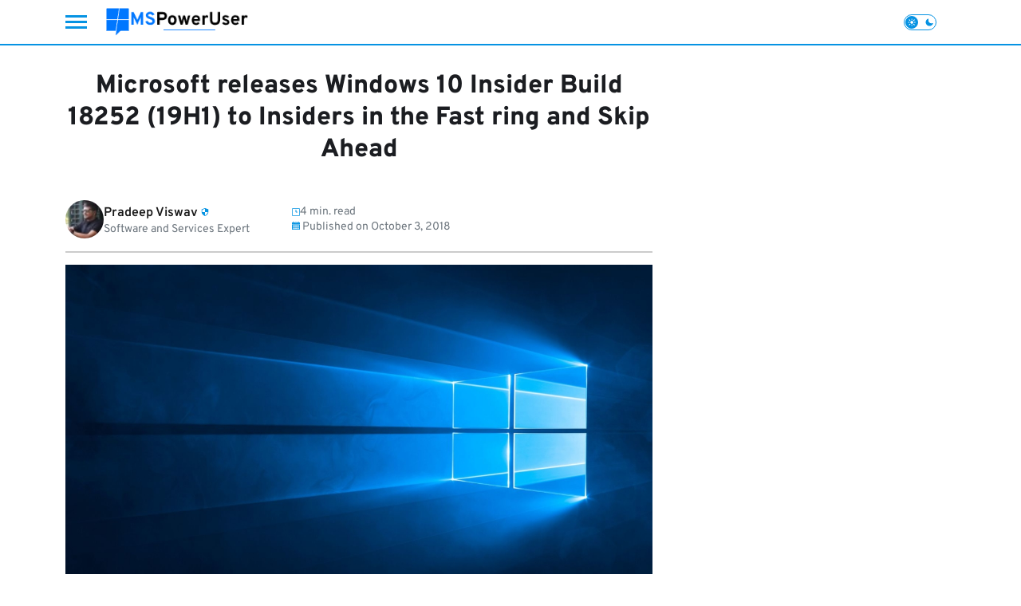

--- FILE ---
content_type: text/html; charset=UTF-8
request_url: https://mspoweruser.com/microsoft-releases-windows-10-insider-build-18252-19h1-to-insiders-in-the-fast-ring-and-skip-ahead/
body_size: 52655
content:
<!doctype html>
<html lang="en-US">

<head>
    
    <meta charset="UTF-8">
    <meta name="viewport" content="width=device-width, initial-scale=1">
    <link rel="profile" href="https://gmpg.org/xfn/11">
    <link rel="icon" href="https://mspoweruser.com/wp-content/uploads/2025/07/Screenshot-2025-07-31-153442-1.png" type="image/x-icon"><meta name='robots' content='index, follow, max-image-preview:large, max-snippet:-1, max-video-preview:-1' />

	<!-- This site is optimized with the Yoast SEO Premium plugin v26.6 (Yoast SEO v26.6) - https://yoast.com/wordpress/plugins/seo/ -->
	<title>Microsoft releases Windows 10 Insider Build 18252 (19H1) to Insiders in the Fast ring and Skip Ahead</title>
	<link rel="canonical" href="https://mspoweruser.com/microsoft-releases-windows-10-insider-build-18252-19h1-to-insiders-in-the-fast-ring-and-skip-ahead/" />
	<meta property="og:locale" content="en_US" />
	<meta property="og:type" content="article" />
	<meta property="og:title" content="Microsoft releases Windows 10 Insider Build 18252 (19H1) to Insiders in the Fast ring and Skip Ahead" />
	<meta property="og:description" content="Microsoft today released Windows 10 Insider Build 18252 (19H1) to Insiders in the Fast ring and Skip Ahead. Microsoft mentioned that Insiders in the Fast ring and in Skip Ahead will receive the same 19H1 Insider Preview builds at the same time going forward. Since 19H1 release is in the early stages of development, there will [&hellip;]" />
	<meta property="og:url" content="https://mspoweruser.com/microsoft-releases-windows-10-insider-build-18252-19h1-to-insiders-in-the-fast-ring-and-skip-ahead/" />
	<meta property="og:site_name" content="MSPoweruser" />
	<meta property="article:author" content="https://www.facebook.com/#!/pradeepviswav" />
	<meta property="article:published_time" content="2018-10-03T17:43:13+00:00" />
	<meta property="article:modified_time" content="2018-10-03T17:44:26+00:00" />
	<meta property="og:image" content="https://mspoweruser.com/wp-content/uploads/2018/04/windows-10-banner.jpg" />
	<meta property="og:image:width" content="1600" />
	<meta property="og:image:height" content="900" />
	<meta property="og:image:type" content="image/jpeg" />
	<meta name="author" content="Pradeep Viswav" />
	<meta name="twitter:card" content="summary_large_image" />
	<meta name="twitter:creator" content="@pradeepviswav" />
	<meta name="twitter:label1" content="Written by" />
	<meta name="twitter:data1" content="Pradeep Viswav" />
	<meta name="twitter:label2" content="Est. reading time" />
	<meta name="twitter:data2" content="4 minutes" />
	<script type="application/ld+json" class="yoast-schema-graph">{"@context":"https://schema.org","@graph":[{"@type":"Article","@id":"https://mspoweruser.com/microsoft-releases-windows-10-insider-build-18252-19h1-to-insiders-in-the-fast-ring-and-skip-ahead/#article","isPartOf":{"@id":"https://mspoweruser.com/microsoft-releases-windows-10-insider-build-18252-19h1-to-insiders-in-the-fast-ring-and-skip-ahead/"},"author":{"name":"Pradeep Viswav","@id":"https://mspoweruser.com/#/schema/person/b4ba2a24ee0fc017e48cc0d5727d0c97"},"headline":"Microsoft releases Windows 10 Insider Build 18252 (19H1) to Insiders in the Fast ring and Skip Ahead","datePublished":"2018-10-03T17:43:13+00:00","dateModified":"2018-10-03T17:44:26+00:00","mainEntityOfPage":{"@id":"https://mspoweruser.com/microsoft-releases-windows-10-insider-build-18252-19h1-to-insiders-in-the-fast-ring-and-skip-ahead/"},"wordCount":754,"commentCount":0,"publisher":{"@id":"https://mspoweruser.com/#organization"},"image":{"@id":"https://mspoweruser.com/microsoft-releases-windows-10-insider-build-18252-19h1-to-insiders-in-the-fast-ring-and-skip-ahead/#primaryimage"},"thumbnailUrl":"https://mspoweruser.com/wp-content/uploads/2018/04/windows-10-banner.jpg","articleSection":["Microsoft","Windows 10"],"inLanguage":"en-US","potentialAction":[{"@type":"CommentAction","name":"Comment","target":["https://mspoweruser.com/microsoft-releases-windows-10-insider-build-18252-19h1-to-insiders-in-the-fast-ring-and-skip-ahead/#respond"]}],"copyrightYear":"2018","copyrightHolder":{"@id":"https://mspoweruser.com/#organization"}},{"@type":"WebPage","@id":"https://mspoweruser.com/microsoft-releases-windows-10-insider-build-18252-19h1-to-insiders-in-the-fast-ring-and-skip-ahead/","url":"https://mspoweruser.com/microsoft-releases-windows-10-insider-build-18252-19h1-to-insiders-in-the-fast-ring-and-skip-ahead/","name":"Microsoft releases Windows 10 Insider Build 18252 (19H1) to Insiders in the Fast ring and Skip Ahead","isPartOf":{"@id":"https://mspoweruser.com/#website"},"primaryImageOfPage":{"@id":"https://mspoweruser.com/microsoft-releases-windows-10-insider-build-18252-19h1-to-insiders-in-the-fast-ring-and-skip-ahead/#primaryimage"},"image":{"@id":"https://mspoweruser.com/microsoft-releases-windows-10-insider-build-18252-19h1-to-insiders-in-the-fast-ring-and-skip-ahead/#primaryimage"},"thumbnailUrl":"https://mspoweruser.com/wp-content/uploads/2018/04/windows-10-banner.jpg","datePublished":"2018-10-03T17:43:13+00:00","dateModified":"2018-10-03T17:44:26+00:00","breadcrumb":{"@id":"https://mspoweruser.com/microsoft-releases-windows-10-insider-build-18252-19h1-to-insiders-in-the-fast-ring-and-skip-ahead/#breadcrumb"},"inLanguage":"en-US","potentialAction":[{"@type":"ReadAction","target":["https://mspoweruser.com/microsoft-releases-windows-10-insider-build-18252-19h1-to-insiders-in-the-fast-ring-and-skip-ahead/"]}]},{"@type":"ImageObject","inLanguage":"en-US","@id":"https://mspoweruser.com/microsoft-releases-windows-10-insider-build-18252-19h1-to-insiders-in-the-fast-ring-and-skip-ahead/#primaryimage","url":"https://mspoweruser.com/wp-content/uploads/2018/04/windows-10-banner.jpg","contentUrl":"https://mspoweruser.com/wp-content/uploads/2018/04/windows-10-banner.jpg","width":"1600","height":"900"},{"@type":"BreadcrumbList","@id":"https://mspoweruser.com/microsoft-releases-windows-10-insider-build-18252-19h1-to-insiders-in-the-fast-ring-and-skip-ahead/#breadcrumb","itemListElement":[{"@type":"ListItem","position":1,"name":"Home","item":"https://mspoweruser.com/"},{"@type":"ListItem","position":2,"name":"Microsoft","item":"https://mspoweruser.com/category/microsoft/"},{"@type":"ListItem","position":3,"name":"Microsoft releases Windows 10 Insider Build 18252 (19H1) to Insiders in the Fast ring and Skip Ahead"}]},{"@type":"WebSite","@id":"https://mspoweruser.com/#website","url":"https://mspoweruser.com/","name":"MSPoweruser","description":"Microsoft and Technology News","publisher":{"@id":"https://mspoweruser.com/#organization"},"potentialAction":[{"@type":"SearchAction","target":{"@type":"EntryPoint","urlTemplate":"https://mspoweruser.com/?s={search_term_string}"},"query-input":{"@type":"PropertyValueSpecification","valueRequired":true,"valueName":"search_term_string"}}],"inLanguage":"en-US"},{"@type":"Organization","@id":"https://mspoweruser.com/#organization","name":"MSPoweruser","url":"https://mspoweruser.com/","logo":{"@type":"ImageObject","inLanguage":"en-US","@id":"https://mspoweruser.com/#/schema/logo/image/","url":"https://mspoweruser.com/wp-content/uploads/2023/12/mspoweruser-logo-default.png","contentUrl":"https://mspoweruser.com/wp-content/uploads/2023/12/mspoweruser-logo-default.png","width":203,"height":40,"caption":"MSPoweruser"},"image":{"@id":"https://mspoweruser.com/#/schema/logo/image/"}},{"@type":"Person","@id":"https://mspoweruser.com/#/schema/person/b4ba2a24ee0fc017e48cc0d5727d0c97","name":"Pradeep Viswav","image":{"@type":"ImageObject","inLanguage":"en-US","@id":"https://mspoweruser.com/#/schema/person/image/","url":"https://secure.gravatar.com/avatar/af9a3b5fb5438654ca8213f3be234c252b3d4553d7ea2bae81e32458b5a2b8e8?s=96&d=https%3A%2F%2Fmspoweruser.com%2Fwp-content%2Fuploads%2F2023%2F12%2Fdefault-user-avatar-1.png&r=g","contentUrl":"https://secure.gravatar.com/avatar/af9a3b5fb5438654ca8213f3be234c252b3d4553d7ea2bae81e32458b5a2b8e8?s=96&d=https%3A%2F%2Fmspoweruser.com%2Fwp-content%2Fuploads%2F2023%2F12%2Fdefault-user-avatar-1.png&r=g","caption":"Pradeep Viswav"},"description":"Pradeep is a Computer Science and Engineering Graduate. He was also a Microsoft Student Partner. He is currently working in a leading IT company.","sameAs":["https://www.about.me/pradeep","https://www.facebook.com/#!/pradeepviswav","https://x.com/pradeepviswav"],"url":"https://mspoweruser.com/author/pradeep/"}]}</script>
	<!-- / Yoast SEO Premium plugin. -->



<link rel="alternate" type="application/rss+xml" title="MSPoweruser &raquo; Feed" href="https://mspoweruser.com/feed/" />
<link rel="alternate" title="oEmbed (JSON)" type="application/json+oembed" href="https://mspoweruser.com/wp-json/oembed/1.0/embed?url=https%3A%2F%2Fmspoweruser.com%2Fmicrosoft-releases-windows-10-insider-build-18252-19h1-to-insiders-in-the-fast-ring-and-skip-ahead%2F" />
<link rel="alternate" title="oEmbed (XML)" type="text/xml+oembed" href="https://mspoweruser.com/wp-json/oembed/1.0/embed?url=https%3A%2F%2Fmspoweruser.com%2Fmicrosoft-releases-windows-10-insider-build-18252-19h1-to-insiders-in-the-fast-ring-and-skip-ahead%2F&#038;format=xml" />
<style id='wp-img-auto-sizes-contain-inline-css'>
img:is([sizes=auto i],[sizes^="auto," i]){contain-intrinsic-size:3000px 1500px}
/*# sourceURL=wp-img-auto-sizes-contain-inline-css */
</style>
<style id='wp-emoji-styles-inline-css'>

	img.wp-smiley, img.emoji {
		display: inline !important;
		border: none !important;
		box-shadow: none !important;
		height: 1em !important;
		width: 1em !important;
		margin: 0 0.07em !important;
		vertical-align: -0.1em !important;
		background: none !important;
		padding: 0 !important;
	}
/*# sourceURL=wp-emoji-styles-inline-css */
</style>
<style id='classic-theme-styles-inline-css'>
/*! This file is auto-generated */
.wp-block-button__link{color:#fff;background-color:#32373c;border-radius:9999px;box-shadow:none;text-decoration:none;padding:calc(.667em + 2px) calc(1.333em + 2px);font-size:1.125em}.wp-block-file__button{background:#32373c;color:#fff;text-decoration:none}
/*# sourceURL=/wp-includes/css/classic-themes.min.css */
</style>
<link data-minify="1" rel='stylesheet' id='gallery-zero-style-css' href='https://mspoweruser.com/wp-content/cache/min/1/wp-content/plugins/gallery-zero/assets/index.css?ver=1766581338' media='all' />
<link data-minify="1" rel='stylesheet' id='mailerlite_forms.css-css' href='https://mspoweruser.com/wp-content/cache/min/1/wp-content/plugins/official-mailerlite-sign-up-forms/assets/css/mailerlite_forms.css?ver=1766581338' media='all' />
<link rel='stylesheet' id='reflectormedia-universalis-bootstrap-grid-css' href='https://mspoweruser.com/wp-content/themes/reflectormedia-universalis/css/bootstrap-grid.min.css?ver=2.0.1' media='all' />
<link data-minify="1" rel='stylesheet' id='reflectormedia-universalis-style-css' href='https://mspoweruser.com/wp-content/cache/min/1/wp-content/themes/reflectormedia-universalis/style.css?ver=1766581338' media='all' />
<link data-minify="1" rel='stylesheet' id='reflectormedia-universalis-single-post-style-css' href='https://mspoweruser.com/wp-content/cache/min/1/wp-content/themes/reflectormedia-universalis/css/single/default.css?ver=1766581338' media='all' />
<link rel='stylesheet' id='reflectormedia-universalis-venobox-css' href='https://mspoweruser.com/wp-content/themes/reflectormedia-universalis/css/venobox.min.css?ver=2.0.1' media='all' />
<link data-minify="1" rel='stylesheet' id='contact-form-7-css' href='https://mspoweruser.com/wp-content/cache/min/1/wp-content/plugins/contact-form-7/includes/css/styles.css?ver=1766581338' media='all' />
<link data-minify="1" rel='stylesheet' id='custom-style-css' href='https://mspoweruser.com/wp-content/cache/min/1/wp-content/themes/reflectormedia-universalis/css/style.css?ver=1766581338' media='all' />
<style id='rocket-lazyload-inline-css'>
.rll-youtube-player{position:relative;padding-bottom:56.23%;height:0;overflow:hidden;max-width:100%;}.rll-youtube-player:focus-within{outline: 2px solid currentColor;outline-offset: 5px;}.rll-youtube-player iframe{position:absolute;top:0;left:0;width:100%;height:100%;z-index:100;background:0 0}.rll-youtube-player img{bottom:0;display:block;left:0;margin:auto;max-width:100%;width:100%;position:absolute;right:0;top:0;border:none;height:auto;-webkit-transition:.4s all;-moz-transition:.4s all;transition:.4s all}.rll-youtube-player img:hover{-webkit-filter:brightness(75%)}.rll-youtube-player .play{height:100%;width:100%;left:0;top:0;position:absolute;background:url(https://mspoweruser.com/wp-content/plugins/wp-rocket/assets/img/youtube.png) no-repeat center;background-color: transparent !important;cursor:pointer;border:none;}
/*# sourceURL=rocket-lazyload-inline-css */
</style>
<meta name="generator" content="WordPress 6.9" />
        <!-- MailerLite Universal -->
        <script>
            (function(w,d,e,u,f,l,n){w[f]=w[f]||function(){(w[f].q=w[f].q||[])
                .push(arguments);},l=d.createElement(e),l.async=1,l.src=u,
                n=d.getElementsByTagName(e)[0],n.parentNode.insertBefore(l,n);})
            (window,document,'script','https://assets.mailerlite.com/js/universal.js','ml');
            ml('account', '921966');
            ml('enablePopups', false);
        </script>
        <!-- End MailerLite Universal -->
                <script nowprocket type="text/javascript" async="async" data-noptimize="1" data-cfasync="false" src="//scripts.pubnation.com/tags/124b0198-94bd-4512-84c9-66157d75fd59.js"></script>
        <script>(function(w,d,s,l,i){w[l]=w[l]||[];w[l].push({'gtm.start':
    new Date().getTime(),event:'gtm.js'});var f=d.getElementsByTagName(s)[0],
    j=d.createElement(s),dl=l!='dataLayer'?'&l='+l:'';j.defer=true;j.src=
    'https://www.googletagmanager.com/gtm.js?id='+i+dl;f.parentNode.insertBefore(j,f);
    })(window,document,'script','dataLayer','GTM-T8R3QFT2');</script>
        <script>
        (function() {
            const darkModeKey = 'darkModeEnabled';
            const isDarkModeEnabled = localStorage.getItem(darkModeKey) === 'true';
            const isLightModeEnabled = localStorage.getItem(darkModeKey) === 'false';
            const prefersDarkTheme = window.matchMedia('(prefers-color-scheme: dark)').matches;

            let themeClass = 'light-mode';
            if (isDarkModeEnabled) {
                themeClass = 'dark-mode';
            } else if (!isLightModeEnabled && prefersDarkTheme) {
                themeClass = 'dark-mode';
            }

            var style = document.createElement('style');
            style.innerHTML = 'body { --theme-class: "' + themeClass + '"; }';
            if (document.head) {
                document.head.appendChild(style);
            }

            document.documentElement.setAttribute('data-theme', themeClass);
        })();
    </script>
    <style>
        html[data-theme="light-mode"] body {
            --primary-color: var(--global__color-primary__light) !important;
            --secondary-color: var(--global__color-secondary__light) !important;
            --accent-color: var(--global__color-accent__light) !important;
            --background-color: var(--global__color-background__light) !important;
            --text-color: var(--global__color-text__light) !important;
            --heading-color: var(--global__color-heading__light) !important;
            background: var(--background-color) !important;
        }

        html[data-theme="dark-mode"] body {
            --primary-color: var(--global__color-primary__light) !important;
            --secondary-color: var(--global__color-secondary__light) !important;
            --accent-color: var(--global__color-accent__dark) !important;
            --background-color: var(--global__color-background__dark) !important;
            --text-color: var(--global__color-text__dark) !important;
            --heading-color: var(--global__color-heading__dark) !important;
            background: var(--background-color) !important;
        }
    </style>
    <style>	:root {
		/* Light mode colors */
		--global__color-primary__light: #0693e3;
		--global__color-secondary__light: #af232e;
		--global__color-accent__light: #479dff;
		--global__color-background__light: #FFFFFF;
		--global__color-text__light: #1b1d21;
		--global__color-heading__light: #404040;

		/* Dark mode colors */
		--global__color-accent__dark: #479dff;
		--global__color-background__dark: #1b1d21;
		--global__color-text__dark: #ffffff;
		--global__color-heading__dark: #ffffff;
		
		/* SVG Filter output */
		--global__svg-filter: invert(50%) sepia(63%) saturate(3663%) hue-rotate(174deg) brightness(92%) contrast(96%);

		/* Article thumbnail placeholder URL */
		--global__post-thumbnail-placeholder-url: url(https://mspoweruser.com/wp-content/uploads/2023/12/thumbnail-placeholder-1.png);
	}</style><link rel="icon" href="https://mspoweruser.com/wp-content/uploads/2025/07/Screenshot-2025-07-31-153442-1.png" sizes="32x32" />
<link rel="icon" href="https://mspoweruser.com/wp-content/uploads/2025/07/Screenshot-2025-07-31-153442-1.png" sizes="192x192" />
<link rel="apple-touch-icon" href="https://mspoweruser.com/wp-content/uploads/2025/07/Screenshot-2025-07-31-153442-1.png" />
<meta name="msapplication-TileImage" content="https://mspoweruser.com/wp-content/uploads/2025/07/Screenshot-2025-07-31-153442-1.png" />
    <style>
        .wp-block-yoast-seo-table-of-contents {
            background: #fff;
            border: 1px solid #e2e8f0;
            border-radius: 8px;
            padding: 1.4rem;
            margin-bottom: 2rem
        }
        .wp-block-yoast-seo-table-of-contents h2 {
            font-size: 1.2rem;
            font-weight: 600;
            color: #2d3748;
            margin: 0 0 1.25rem 0 !important;
            padding-bottom: .75rem;
            border-bottom: 1px solid #e2e8f0
        }
        .wp-block-yoast-seo-table-of-contents ul {
            list-style: decimal!important;
            padding-left: 1.5rem;
            margin: 0
        }
        .wp-block-yoast-seo-table-of-contents ul li::marker{
            color: #2d3748 !important;
            font-size: 1em !important;
        }
        .wp-block-yoast-seo-table-of-contents ul ul {
            list-style: disc!important;
            margin-top: .5rem;
            padding-left: 1.5rem
        }
        .wp-block-yoast-seo-table-of-contents li {
            margin: .5rem 0
        }
        .wp-block-yoast-seo-table-of-contents li ::marker{
            color: #2d3748 !important;
        }
        .wp-block-yoast-seo-table-of-contents a {
            text-decoration: none;
            color: #4a5568 !important;
            font-size: 1rem;
            transition: all 0.2s ease
        }
        .wp-block-yoast-seo-table-of-contents a:hover {
            color: #2d3748 !important;;
            text-decoration: underline
        }
        .wp-block-yoast-seo-table-of-contents a[data-level="2"] {
            font-weight: 500;
            color: #2d3748 !important;
        }
        .wp-block-yoast-seo-table-of-contents a[data-level="3"] {
            font-size: 1rem;
            color: #718096 !important;;
            font-weight: 400
        }
        .wp-block-yoast-seo-table-of-contents a[data-level="3"]:hover {
            color: #4a5568 !important;
        }
    </style>
    <style>
.ai-viewports                 {--ai: 1;}
.ai-viewport-3                { display: none !important;}
.ai-viewport-2                { display: none !important;}
.ai-viewport-1                { display: inherit !important;}
.ai-viewport-0                { display: none !important;}
@media (min-width: 768px) and (max-width: 979px) {
.ai-viewport-1                { display: none !important;}
.ai-viewport-2                { display: inherit !important;}
}
@media (max-width: 767px) {
.ai-viewport-1                { display: none !important;}
.ai-viewport-3                { display: inherit !important;}
}
</style>
<noscript><style id="rocket-lazyload-nojs-css">.rll-youtube-player, [data-lazy-src]{display:none !important;}</style></noscript><style id='global-styles-inline-css'>
:root{--wp--preset--aspect-ratio--square: 1;--wp--preset--aspect-ratio--4-3: 4/3;--wp--preset--aspect-ratio--3-4: 3/4;--wp--preset--aspect-ratio--3-2: 3/2;--wp--preset--aspect-ratio--2-3: 2/3;--wp--preset--aspect-ratio--16-9: 16/9;--wp--preset--aspect-ratio--9-16: 9/16;--wp--preset--color--black: #000000;--wp--preset--color--cyan-bluish-gray: #abb8c3;--wp--preset--color--white: #ffffff;--wp--preset--color--pale-pink: #f78da7;--wp--preset--color--vivid-red: #cf2e2e;--wp--preset--color--luminous-vivid-orange: #ff6900;--wp--preset--color--luminous-vivid-amber: #fcb900;--wp--preset--color--light-green-cyan: #7bdcb5;--wp--preset--color--vivid-green-cyan: #00d084;--wp--preset--color--pale-cyan-blue: #8ed1fc;--wp--preset--color--vivid-cyan-blue: #0693e3;--wp--preset--color--vivid-purple: #9b51e0;--wp--preset--gradient--vivid-cyan-blue-to-vivid-purple: linear-gradient(135deg,rgb(6,147,227) 0%,rgb(155,81,224) 100%);--wp--preset--gradient--light-green-cyan-to-vivid-green-cyan: linear-gradient(135deg,rgb(122,220,180) 0%,rgb(0,208,130) 100%);--wp--preset--gradient--luminous-vivid-amber-to-luminous-vivid-orange: linear-gradient(135deg,rgb(252,185,0) 0%,rgb(255,105,0) 100%);--wp--preset--gradient--luminous-vivid-orange-to-vivid-red: linear-gradient(135deg,rgb(255,105,0) 0%,rgb(207,46,46) 100%);--wp--preset--gradient--very-light-gray-to-cyan-bluish-gray: linear-gradient(135deg,rgb(238,238,238) 0%,rgb(169,184,195) 100%);--wp--preset--gradient--cool-to-warm-spectrum: linear-gradient(135deg,rgb(74,234,220) 0%,rgb(151,120,209) 20%,rgb(207,42,186) 40%,rgb(238,44,130) 60%,rgb(251,105,98) 80%,rgb(254,248,76) 100%);--wp--preset--gradient--blush-light-purple: linear-gradient(135deg,rgb(255,206,236) 0%,rgb(152,150,240) 100%);--wp--preset--gradient--blush-bordeaux: linear-gradient(135deg,rgb(254,205,165) 0%,rgb(254,45,45) 50%,rgb(107,0,62) 100%);--wp--preset--gradient--luminous-dusk: linear-gradient(135deg,rgb(255,203,112) 0%,rgb(199,81,192) 50%,rgb(65,88,208) 100%);--wp--preset--gradient--pale-ocean: linear-gradient(135deg,rgb(255,245,203) 0%,rgb(182,227,212) 50%,rgb(51,167,181) 100%);--wp--preset--gradient--electric-grass: linear-gradient(135deg,rgb(202,248,128) 0%,rgb(113,206,126) 100%);--wp--preset--gradient--midnight: linear-gradient(135deg,rgb(2,3,129) 0%,rgb(40,116,252) 100%);--wp--preset--font-size--small: 13px;--wp--preset--font-size--medium: 20px;--wp--preset--font-size--large: 36px;--wp--preset--font-size--x-large: 42px;--wp--preset--spacing--20: 0.44rem;--wp--preset--spacing--30: 0.67rem;--wp--preset--spacing--40: 1rem;--wp--preset--spacing--50: 1.5rem;--wp--preset--spacing--60: 2.25rem;--wp--preset--spacing--70: 3.38rem;--wp--preset--spacing--80: 5.06rem;--wp--preset--shadow--natural: 6px 6px 9px rgba(0, 0, 0, 0.2);--wp--preset--shadow--deep: 12px 12px 50px rgba(0, 0, 0, 0.4);--wp--preset--shadow--sharp: 6px 6px 0px rgba(0, 0, 0, 0.2);--wp--preset--shadow--outlined: 6px 6px 0px -3px rgb(255, 255, 255), 6px 6px rgb(0, 0, 0);--wp--preset--shadow--crisp: 6px 6px 0px rgb(0, 0, 0);}:where(.is-layout-flex){gap: 0.5em;}:where(.is-layout-grid){gap: 0.5em;}body .is-layout-flex{display: flex;}.is-layout-flex{flex-wrap: wrap;align-items: center;}.is-layout-flex > :is(*, div){margin: 0;}body .is-layout-grid{display: grid;}.is-layout-grid > :is(*, div){margin: 0;}:where(.wp-block-columns.is-layout-flex){gap: 2em;}:where(.wp-block-columns.is-layout-grid){gap: 2em;}:where(.wp-block-post-template.is-layout-flex){gap: 1.25em;}:where(.wp-block-post-template.is-layout-grid){gap: 1.25em;}.has-black-color{color: var(--wp--preset--color--black) !important;}.has-cyan-bluish-gray-color{color: var(--wp--preset--color--cyan-bluish-gray) !important;}.has-white-color{color: var(--wp--preset--color--white) !important;}.has-pale-pink-color{color: var(--wp--preset--color--pale-pink) !important;}.has-vivid-red-color{color: var(--wp--preset--color--vivid-red) !important;}.has-luminous-vivid-orange-color{color: var(--wp--preset--color--luminous-vivid-orange) !important;}.has-luminous-vivid-amber-color{color: var(--wp--preset--color--luminous-vivid-amber) !important;}.has-light-green-cyan-color{color: var(--wp--preset--color--light-green-cyan) !important;}.has-vivid-green-cyan-color{color: var(--wp--preset--color--vivid-green-cyan) !important;}.has-pale-cyan-blue-color{color: var(--wp--preset--color--pale-cyan-blue) !important;}.has-vivid-cyan-blue-color{color: var(--wp--preset--color--vivid-cyan-blue) !important;}.has-vivid-purple-color{color: var(--wp--preset--color--vivid-purple) !important;}.has-black-background-color{background-color: var(--wp--preset--color--black) !important;}.has-cyan-bluish-gray-background-color{background-color: var(--wp--preset--color--cyan-bluish-gray) !important;}.has-white-background-color{background-color: var(--wp--preset--color--white) !important;}.has-pale-pink-background-color{background-color: var(--wp--preset--color--pale-pink) !important;}.has-vivid-red-background-color{background-color: var(--wp--preset--color--vivid-red) !important;}.has-luminous-vivid-orange-background-color{background-color: var(--wp--preset--color--luminous-vivid-orange) !important;}.has-luminous-vivid-amber-background-color{background-color: var(--wp--preset--color--luminous-vivid-amber) !important;}.has-light-green-cyan-background-color{background-color: var(--wp--preset--color--light-green-cyan) !important;}.has-vivid-green-cyan-background-color{background-color: var(--wp--preset--color--vivid-green-cyan) !important;}.has-pale-cyan-blue-background-color{background-color: var(--wp--preset--color--pale-cyan-blue) !important;}.has-vivid-cyan-blue-background-color{background-color: var(--wp--preset--color--vivid-cyan-blue) !important;}.has-vivid-purple-background-color{background-color: var(--wp--preset--color--vivid-purple) !important;}.has-black-border-color{border-color: var(--wp--preset--color--black) !important;}.has-cyan-bluish-gray-border-color{border-color: var(--wp--preset--color--cyan-bluish-gray) !important;}.has-white-border-color{border-color: var(--wp--preset--color--white) !important;}.has-pale-pink-border-color{border-color: var(--wp--preset--color--pale-pink) !important;}.has-vivid-red-border-color{border-color: var(--wp--preset--color--vivid-red) !important;}.has-luminous-vivid-orange-border-color{border-color: var(--wp--preset--color--luminous-vivid-orange) !important;}.has-luminous-vivid-amber-border-color{border-color: var(--wp--preset--color--luminous-vivid-amber) !important;}.has-light-green-cyan-border-color{border-color: var(--wp--preset--color--light-green-cyan) !important;}.has-vivid-green-cyan-border-color{border-color: var(--wp--preset--color--vivid-green-cyan) !important;}.has-pale-cyan-blue-border-color{border-color: var(--wp--preset--color--pale-cyan-blue) !important;}.has-vivid-cyan-blue-border-color{border-color: var(--wp--preset--color--vivid-cyan-blue) !important;}.has-vivid-purple-border-color{border-color: var(--wp--preset--color--vivid-purple) !important;}.has-vivid-cyan-blue-to-vivid-purple-gradient-background{background: var(--wp--preset--gradient--vivid-cyan-blue-to-vivid-purple) !important;}.has-light-green-cyan-to-vivid-green-cyan-gradient-background{background: var(--wp--preset--gradient--light-green-cyan-to-vivid-green-cyan) !important;}.has-luminous-vivid-amber-to-luminous-vivid-orange-gradient-background{background: var(--wp--preset--gradient--luminous-vivid-amber-to-luminous-vivid-orange) !important;}.has-luminous-vivid-orange-to-vivid-red-gradient-background{background: var(--wp--preset--gradient--luminous-vivid-orange-to-vivid-red) !important;}.has-very-light-gray-to-cyan-bluish-gray-gradient-background{background: var(--wp--preset--gradient--very-light-gray-to-cyan-bluish-gray) !important;}.has-cool-to-warm-spectrum-gradient-background{background: var(--wp--preset--gradient--cool-to-warm-spectrum) !important;}.has-blush-light-purple-gradient-background{background: var(--wp--preset--gradient--blush-light-purple) !important;}.has-blush-bordeaux-gradient-background{background: var(--wp--preset--gradient--blush-bordeaux) !important;}.has-luminous-dusk-gradient-background{background: var(--wp--preset--gradient--luminous-dusk) !important;}.has-pale-ocean-gradient-background{background: var(--wp--preset--gradient--pale-ocean) !important;}.has-electric-grass-gradient-background{background: var(--wp--preset--gradient--electric-grass) !important;}.has-midnight-gradient-background{background: var(--wp--preset--gradient--midnight) !important;}.has-small-font-size{font-size: var(--wp--preset--font-size--small) !important;}.has-medium-font-size{font-size: var(--wp--preset--font-size--medium) !important;}.has-large-font-size{font-size: var(--wp--preset--font-size--large) !important;}.has-x-large-font-size{font-size: var(--wp--preset--font-size--x-large) !important;}
/*# sourceURL=global-styles-inline-css */
</style>
<meta name="generator" content="WP Rocket 3.20.2" data-wpr-features="wpr_defer_js wpr_minify_js wpr_lazyload_images wpr_lazyload_iframes wpr_image_dimensions wpr_minify_css wpr_preload_links wpr_desktop" /></head>

<body class="wp-singular post-template-default single single-post postid-291779 single-format-standard wp-custom-logo wp-theme-reflectormedia-universalis">
        <noscript>
        <iframe src="https://www.googletagmanager.com/ns.html?id=GTM-T8R3QFT2"
                height="0" width="0" style="display:none;visibility:hidden"></iframe>
    </noscript>
    <script async data-cfasync="false">
  (function() {
      const url = new URL(window.location.href);
      const clickID = url.searchParams.get("click_id");
      const sourceID = url.searchParams.get("source_id");

      const s = document.createElement("script");
      s.dataset.cfasync = "false";
      s.src = "https://push-sdk.com/f/sdk.js?z=681053";
      s.onload = (opts) => {
          opts.zoneID = 681053;
          opts.extClickID = clickID;
          opts.subID1 = sourceID;
          opts.actions.onPermissionGranted = () => {};
          opts.actions.onPermissionDenied = () => {};
          opts.actions.onAlreadySubscribed = () => {};
          opts.actions.onError = () => {};
      };
      document.head.appendChild(s);
  })()
</script>
        <div data-rocket-location-hash="54257ff4dc2eb7aae68fa23eb5f11e06" id="page" class="site">
        <a class="skip-link screen-reader-text" href="#primary">Skip to content</a>
        <header data-rocket-location-hash="fc409f86088b20b81d38a444febf083b" id="masthead" class="site-header">
            <div data-rocket-location-hash="40f22408a88335a0945fffe944caafc3" class="container">
                <div class="row align-items-center">
                    <div class="col-7 col-xl-3 col-xxl-3 d-flex align-items-center justify-content-start site-branding">
                        <div class="hamburger-menu d-inline-block me-4">
    <span class="menu-text">Menu</span>
    <span class="menu-icon"></span>
</div>
<div class="hamburger-sidebar-menu">
    <div class="hamburger-sidebar-menu__wrapper">
        <div class="hamburger-sidebar-menu__wrapper__header">
            <a aria-label="MSPoweruser" href="https://mspoweruser.com/" class="custom-logo-link" rel="home"><img width="203" height="40" src="data:image/svg+xml,%3Csvg%20xmlns='http://www.w3.org/2000/svg'%20viewBox='0%200%20203%2040'%3E%3C/svg%3E" class="custom-logo" alt="MSPoweruser" decoding="async" data-lazy-srcset="https://mspoweruser.com/wp-content/uploads/2023/12/mspoweruser-logo-default.png 203w, https://mspoweruser.com/wp-content/uploads/2023/12/mspoweruser-logo-default-150x30.png 150w" data-lazy-sizes="(max-width: 203px) 100vw, 203px" data-lazy-src="https://mspoweruser.com/wp-content/uploads/2023/12/mspoweruser-logo-default.png" /><noscript><img width="203" height="40" src="https://mspoweruser.com/wp-content/uploads/2023/12/mspoweruser-logo-default.png" class="custom-logo" alt="MSPoweruser" decoding="async" srcset="https://mspoweruser.com/wp-content/uploads/2023/12/mspoweruser-logo-default.png 203w, https://mspoweruser.com/wp-content/uploads/2023/12/mspoweruser-logo-default-150x30.png 150w" sizes="(max-width: 203px) 100vw, 203px" /></noscript></a>            <span class="menu-icon"></span>
        </div>
        <div class="hamburger-sidebar-menu__wrapper__menus">
            <div class="hamburger-sidebar-menu__wrapper__menus__trending d-lg-none">
                <div class="hamburger-sidebar-menu__wrapper__menus__trending__item">
                    <a href="#" class="trending-button" data-toggle="collapse" data-target=".trending-navigation">
                        Trending                    </a>
                    <span class="collapse-icon"></span>
                </div>
                <nav id="trending-navigation-sidebar" class="trending-navigation collapse">
                    <div class="menu-trending-header-menu-container"><ul id="trending-menu" class="trending-menu-sidebar"><li id="menu-item-467799" class="menu-item menu-item-type-custom menu-item-object-custom menu-item-467799"><a href="https://mspoweruser.com/best-pc-cleaner-windows-10/">Best PC Cleaner for Windows</a></li>
<li id="menu-item-467802" class="menu-item menu-item-type-custom menu-item-object-custom menu-item-467802"><a href="https://mspoweruser.com/best-vpn-windows-11/">Top VPN W11</a></li>
<li id="menu-item-467805" class="menu-item menu-item-type-custom menu-item-object-custom menu-item-467805"><a href="https://mspoweruser.com/driver-updater-software/">Safe Driver Updaters for Windows</a></li>
</ul></div>                </nav>
            </div>
            <div class="hamburger-sidebar-menu__wrapper__menus__main">
                <div class="menu-main-menu-container"><ul id="left-sidebar-menu" class="left-sidebar-menu"><li id="menu-item-509992" class="menu-item menu-item-type-taxonomy menu-item-object-category menu-item-509992"><a href="https://mspoweruser.com/category/news/">News</a></li>
<li id="menu-item-509993" class="menu-item menu-item-type-taxonomy menu-item-object-category menu-item-509993"><a href="https://mspoweruser.com/category/apps/">Apps</a></li>
<li id="menu-item-509995" class="menu-item menu-item-type-taxonomy menu-item-object-category menu-item-509995"><a href="https://mspoweruser.com/category/software/">Software Reviews</a></li>
<li id="menu-item-509994" class="menu-item menu-item-type-taxonomy menu-item-object-category menu-item-509994"><a href="https://mspoweruser.com/category/xbox/">Xbox</a></li>
<li id="menu-item-509997" class="menu-item menu-item-type-taxonomy menu-item-object-category menu-item-509997"><a href="https://mspoweruser.com/category/samsung/">Samsung</a></li>
<li id="menu-item-509996" class="menu-item menu-item-type-taxonomy menu-item-object-category menu-item-509996"><a href="https://mspoweruser.com/category/apple/">Apple</a></li>
</ul></div>            </div>
            <div class="hamburger-sidebar-menu__wrapper__menus__footer">
                <div class="menu-about-us-menu-container"><ul id="sidebar-footer-menu" class="sidebar-footer-menu"><li id="menu-item-449378" class="menu-item menu-item-type-post_type menu-item-object-page menu-item-449378"><a href="https://mspoweruser.com/about-us/">About us</a></li>
<li id="menu-item-447413" class="menu-item menu-item-type-post_type menu-item-object-page menu-item-447413"><a href="https://mspoweruser.com/affiliate-disclosure/">Affiliate disclosure</a></li>
<li id="menu-item-447414" class="menu-item menu-item-type-post_type menu-item-object-page menu-item-447414"><a href="https://mspoweruser.com/contact/">Contact us</a></li>
<li id="menu-item-447415" class="menu-item menu-item-type-post_type menu-item-object-page menu-item-447415"><a href="https://mspoweruser.com/terms-of-use/">Terms of use</a></li>
<li id="menu-item-449201" class="menu-item menu-item-type-post_type menu-item-object-page menu-item-privacy-policy menu-item-449201"><a rel="privacy-policy" href="https://mspoweruser.com/privacy-policy/">Privacy policy</a></li>
</ul></div>            </div>
        </div>
        <div class="hamburger-sidebar-menu__wrapper__social-menu">
            <p class="site-footer__top__social__heading">
                Follow us            </p>
            <nav class="menu-footer-social-menu-container"><ul id="footer-social" class="social-menu-icons"><li id="menu-item-447417" class="footer-social__icon icon--facebook menu-item menu-item-type-custom menu-item-object-custom menu-item-447417"><a target="_blank" rel="nofollow noopener noreferrer" href="https://www.facebook.com/microsoftpoweruser/">Facebook</a></li>
<li id="menu-item-447418" class="footer-social__icon icon--twitter menu-item menu-item-type-custom menu-item-object-custom menu-item-447418"><a target="_blank" rel="nofollow noopener noreferrer" href="https://twitter.com/mspoweruser?lang=en">Twitter</a></li>
<li id="menu-item-447419" class="footer-social__icon icon--linkedin menu-item menu-item-type-custom menu-item-object-custom menu-item-447419"><a target="_blank" rel="nofollow noopener noreferrer" href="https://www.linkedin.com/company/mspoweruser/">LinkedIn</a></li>
<li id="menu-item-447420" class="footer-social__icon icon--youtube menu-item menu-item-type-custom menu-item-object-custom menu-item-447420"><a target="_blank" rel="nofollow noopener noreferrer" href="https://www.youtube.com/@MSPoweruserHD">YouTube</a></li>
</ul></nav>        </div>
        
    </div>
</div><a aria-label="MSPoweruser" href="https://mspoweruser.com/" class="custom-logo-link" rel="home"><img width="203" height="40" src="data:image/svg+xml,%3Csvg%20xmlns='http://www.w3.org/2000/svg'%20viewBox='0%200%20203%2040'%3E%3C/svg%3E" class="custom-logo" alt="MSPoweruser" decoding="async" data-lazy-srcset="https://mspoweruser.com/wp-content/uploads/2023/12/mspoweruser-logo-default.png 203w, https://mspoweruser.com/wp-content/uploads/2023/12/mspoweruser-logo-default-150x30.png 150w" data-lazy-sizes="(max-width: 203px) 100vw, 203px" data-lazy-src="https://mspoweruser.com/wp-content/uploads/2023/12/mspoweruser-logo-default.png" /><noscript><img width="203" height="40" src="https://mspoweruser.com/wp-content/uploads/2023/12/mspoweruser-logo-default.png" class="custom-logo" alt="MSPoweruser" decoding="async" srcset="https://mspoweruser.com/wp-content/uploads/2023/12/mspoweruser-logo-default.png 203w, https://mspoweruser.com/wp-content/uploads/2023/12/mspoweruser-logo-default-150x30.png 150w" sizes="(max-width: 203px) 100vw, 203px" /></noscript></a>                                        </div><!-- .site-branding -->
                    <div class="col-xl-7 col-xxl-6 d-none d-xl-block">
                        <div class="d-flex align-items-center justify-content-around">
                        </div>
                    </div>
                    <div class="col-5 col-xl-2 col-xxl-3 d-flex align-items-center justify-content-end">
                        <div class="darkmode-toggle-wrapper me-3 me-sm-4">
                            <input type="checkbox" id="darkmode-toggle" />
                            <label for="darkmode-toggle">
                                <svg class="sun" width="13" height="12" viewBox="0 0 13 12" fill="none" xmlns="http://www.w3.org/2000/svg">
                                    <path fill-rule="evenodd" clip-rule="evenodd" d="M8.64307 6C8.64307 4.89543 7.74764 4 6.64307 4C5.53852 4 4.64307 4.89543 4.64307 6C4.64307 7.10455 5.53852 8 6.64307 8C7.74764 8 8.64307 7.10455 8.64307 6Z" fill="white" />
                                    <path fill-rule="evenodd" clip-rule="evenodd" d="M6.64307 1C6.36692 1 6.14307 1.22386 6.14307 1.5V2.5C6.14307 2.77614 6.36692 3 6.64307 3C6.91922 3 7.14307 2.77614 7.14307 2.5V1.5C7.14307 1.22386 6.91922 1 6.64307 1Z" fill="white" />
                                    <path fill-rule="evenodd" clip-rule="evenodd" d="M2.78953 2.14645C2.59428 2.34171 2.59428 2.65829 2.78953 2.85356L3.78953 3.85356C3.98478 4.04882 4.30138 4.04882 4.49663 3.85356C4.69188 3.65829 4.69188 3.34171 4.49663 3.14645L3.49663 2.14645C3.30138 1.95119 2.98478 1.95119 2.78953 2.14645Z" fill="white" />
                                    <path fill-rule="evenodd" clip-rule="evenodd" d="M3.64307 6C3.64307 5.72385 3.41922 5.5 3.14307 5.5H2.14307C1.86692 5.5 1.64307 5.72385 1.64307 6C1.64307 6.27615 1.86692 6.5 2.14307 6.5H3.14307C3.41922 6.5 3.64307 6.27615 3.64307 6Z" fill="white" />
                                    <path fill-rule="evenodd" clip-rule="evenodd" d="M4.49663 8.14645C4.30138 7.9512 3.98478 7.9512 3.78953 8.14645L2.78953 9.14645C2.59428 9.3417 2.59428 9.6583 2.78953 9.85355C2.98478 10.0488 3.30138 10.0488 3.49663 9.85355L4.49663 8.85355C4.69188 8.6583 4.69188 8.3417 4.49663 8.14645Z" fill="white" />
                                    <path fill-rule="evenodd" clip-rule="evenodd" d="M6.64307 9C6.36692 9 6.14307 9.22385 6.14307 9.5V10.5C6.14307 10.7761 6.36692 11 6.64307 11C6.91922 11 7.14307 10.7761 7.14307 10.5V9.5C7.14307 9.22385 6.91922 9 6.64307 9Z" fill="white" />
                                    <path fill-rule="evenodd" clip-rule="evenodd" d="M8.78951 8.14645C8.59425 8.3417 8.59425 8.6583 8.78951 8.85355L9.78951 9.85355C9.98478 10.0488 10.3014 10.0488 10.4966 9.85355C10.6919 9.6583 10.6919 9.3417 10.4966 9.14645L9.49662 8.14645C9.30136 7.9512 8.98478 7.9512 8.78951 8.14645Z" fill="white" />
                                    <path fill-rule="evenodd" clip-rule="evenodd" d="M11.6431 6C11.6431 5.72385 11.4192 5.5 11.1431 5.5H10.1431C9.86693 5.5 9.64307 5.72385 9.64307 6C9.64307 6.27615 9.86693 6.5 10.1431 6.5H11.1431C11.4192 6.5 11.6431 6.27615 11.6431 6Z" fill="white" />
                                    <path fill-rule="evenodd" clip-rule="evenodd" d="M10.4966 2.14645C10.3014 1.95119 9.98478 1.95119 9.78951 2.14645L8.78951 3.14645C8.59425 3.34171 8.59425 3.65829 8.78951 3.85356C8.98478 4.04882 9.30136 4.04882 9.49662 3.85356L10.4966 2.85356C10.6919 2.65829 10.6919 2.34171 10.4966 2.14645Z" fill="white" />
                                </svg>

                                <svg class="moon" width="13" height="12" viewBox="0 0 13 12" fill="none" xmlns="http://www.w3.org/2000/svg">
                                    <path fill-rule="evenodd" clip-rule="evenodd" d="M4.75871 1.12024C5.26476 0.893476 5.70317 1.40573 5.54485 1.85049C5.00769 3.35964 5.33773 5.0737 6.45272 6.18825C7.57337 7.3085 9.29877 7.63775 10.8128 7.09095C11.2534 6.93185 11.7517 7.36595 11.5339 7.85995C11.5275 7.87455 11.521 7.8891 11.5144 7.9037C11.1268 8.7633 10.5067 9.5717 9.70442 10.1137C8.84932 10.6914 7.84092 11 6.80887 11H6.80837C5.60824 10.9987 4.44592 10.5801 3.52065 9.81605C2.59538 9.05195 1.96479 7.98985 1.73703 6.81185C1.50927 5.63385 1.69854 4.41336 2.27237 3.35959C2.81636 2.36061 3.73111 1.58429 4.74383 1.12693L4.75871 1.12024Z" fill="#00A8F2" />
                                </svg>
                            </label>
                        </div>
                    </div>
                    
                </div>
            </div>
        </header><!-- #masthead -->

	<article data-rocket-location-hash="a55ca333badac84e5cbb92b034ebe474" id="post-291779" class="post-291779 post type-post status-publish format-standard has-post-thumbnail hentry category-microsoft category-windows-10">
		<div data-rocket-location-hash="d94ab3558a70806de52ba32044ec85f1" class="container ">
							<div class="row">
					<div class="col-xxl-3 pe-xxl-4">
						
<aside class="left-sidebar">
    
<div class="additional-component d-none d-xxl-block">
    </div>

    <div class="latest-news d-none d-xxl-block">
        <a href="https://www.google.com/preferences/source?q=mspoweruser.com" target="_blank" rel="nofollow noopener noreferrer" class="sidebar-google-badge" style="display: block; margin-bottom: 1rem;">
            <img width="127" height="40" src="data:image/svg+xml,%3Csvg%20xmlns='http://www.w3.org/2000/svg'%20viewBox='0%200%20127%2040'%3E%3C/svg%3E" alt="Google Preferred Source badge" data-lazy-src="https://mspoweruser.com/wp-content/themes/reflectormedia-universalis/assets/images/svg/google-preferred-source-badge-white.svg"><noscript><img width="127" height="40" src="https://mspoweruser.com/wp-content/themes/reflectormedia-universalis/assets/images/svg/google-preferred-source-badge-white.svg" alt="Google Preferred Source badge"></noscript>
        </a>
        <p class="latest-news__title">
            Latest news        </p>
        <div class="latest-news__container">
                                    <a href="https://mspoweruser.com/design-com-vs-wix/" class="news-item">
                            <div class="news-item__thumbnail">
                                <img width="1920" height="1280" src="data:image/svg+xml,%3Csvg%20xmlns='http://www.w3.org/2000/svg'%20viewBox='0%200%201920%201280'%3E%3C/svg%3E" class="attachment-wr-screenshots--compact size-wr-screenshots--compact wp-post-image" alt="design.com vs wix" decoding="async" fetchpriority="high" data-lazy-srcset="https://mspoweruser.com/wp-content/uploads/2025/12/design.com-vs-wix.jpg 1920w, https://mspoweruser.com/wp-content/uploads/2025/12/design.com-vs-wix-300x200.jpg 300w, https://mspoweruser.com/wp-content/uploads/2025/12/design.com-vs-wix-1200x800.jpg 1200w, https://mspoweruser.com/wp-content/uploads/2025/12/design.com-vs-wix-150x100.jpg 150w, https://mspoweruser.com/wp-content/uploads/2025/12/design.com-vs-wix-1536x1024.jpg 1536w, https://mspoweruser.com/wp-content/uploads/2025/12/design.com-vs-wix-700x467.jpg 700w, https://mspoweruser.com/wp-content/uploads/2025/12/design.com-vs-wix-930x620.jpg 930w, https://mspoweruser.com/wp-content/uploads/2025/12/design.com-vs-wix-330x220.jpg 330w, https://mspoweruser.com/wp-content/uploads/2025/12/design.com-vs-wix-340x227.jpg 340w" data-lazy-sizes="(max-width: 1920px) 100vw, 1920px" data-lazy-src="https://mspoweruser.com/wp-content/uploads/2025/12/design.com-vs-wix.jpg" /><noscript><img width="1920" height="1280" src="https://mspoweruser.com/wp-content/uploads/2025/12/design.com-vs-wix.jpg" class="attachment-wr-screenshots--compact size-wr-screenshots--compact wp-post-image" alt="design.com vs wix" decoding="async" fetchpriority="high" srcset="https://mspoweruser.com/wp-content/uploads/2025/12/design.com-vs-wix.jpg 1920w, https://mspoweruser.com/wp-content/uploads/2025/12/design.com-vs-wix-300x200.jpg 300w, https://mspoweruser.com/wp-content/uploads/2025/12/design.com-vs-wix-1200x800.jpg 1200w, https://mspoweruser.com/wp-content/uploads/2025/12/design.com-vs-wix-150x100.jpg 150w, https://mspoweruser.com/wp-content/uploads/2025/12/design.com-vs-wix-1536x1024.jpg 1536w, https://mspoweruser.com/wp-content/uploads/2025/12/design.com-vs-wix-700x467.jpg 700w, https://mspoweruser.com/wp-content/uploads/2025/12/design.com-vs-wix-930x620.jpg 930w, https://mspoweruser.com/wp-content/uploads/2025/12/design.com-vs-wix-330x220.jpg 330w, https://mspoweruser.com/wp-content/uploads/2025/12/design.com-vs-wix-340x227.jpg 340w" sizes="(max-width: 1920px) 100vw, 1920px" /></noscript>                            </div>
                            <div class="news-item__details">
                                <h3 class="news-item__details--title" title="Logo Maker Showdown: Design.com vs Wix Logo Maker (Full Comparison 2026)">Logo Maker Showdown: Design.com vs Wix Logo Maker (Full Comparison 2026)</h3>
                                <span class="news-item__details--posted">1 month ago</span>
                            </div>
                        </a>
                                    <a href="https://mspoweruser.com/design-com-vs-tailor-brands/" class="news-item">
                            <div class="news-item__thumbnail">
                                <img width="1920" height="1280" src="data:image/svg+xml,%3Csvg%20xmlns='http://www.w3.org/2000/svg'%20viewBox='0%200%201920%201280'%3E%3C/svg%3E" class="attachment-wr-screenshots--compact size-wr-screenshots--compact wp-post-image" alt="design.com vs tailor brands (1)" decoding="async" data-lazy-srcset="https://mspoweruser.com/wp-content/uploads/2025/12/design.com-vs-tailor-brands-1.jpg 1920w, https://mspoweruser.com/wp-content/uploads/2025/12/design.com-vs-tailor-brands-1-300x200.jpg 300w, https://mspoweruser.com/wp-content/uploads/2025/12/design.com-vs-tailor-brands-1-1200x800.jpg 1200w, https://mspoweruser.com/wp-content/uploads/2025/12/design.com-vs-tailor-brands-1-150x100.jpg 150w, https://mspoweruser.com/wp-content/uploads/2025/12/design.com-vs-tailor-brands-1-1536x1024.jpg 1536w, https://mspoweruser.com/wp-content/uploads/2025/12/design.com-vs-tailor-brands-1-700x467.jpg 700w, https://mspoweruser.com/wp-content/uploads/2025/12/design.com-vs-tailor-brands-1-930x620.jpg 930w, https://mspoweruser.com/wp-content/uploads/2025/12/design.com-vs-tailor-brands-1-330x220.jpg 330w, https://mspoweruser.com/wp-content/uploads/2025/12/design.com-vs-tailor-brands-1-340x227.jpg 340w" data-lazy-sizes="(max-width: 1920px) 100vw, 1920px" data-lazy-src="https://mspoweruser.com/wp-content/uploads/2025/12/design.com-vs-tailor-brands-1.jpg" /><noscript><img width="1920" height="1280" src="https://mspoweruser.com/wp-content/uploads/2025/12/design.com-vs-tailor-brands-1.jpg" class="attachment-wr-screenshots--compact size-wr-screenshots--compact wp-post-image" alt="design.com vs tailor brands (1)" decoding="async" srcset="https://mspoweruser.com/wp-content/uploads/2025/12/design.com-vs-tailor-brands-1.jpg 1920w, https://mspoweruser.com/wp-content/uploads/2025/12/design.com-vs-tailor-brands-1-300x200.jpg 300w, https://mspoweruser.com/wp-content/uploads/2025/12/design.com-vs-tailor-brands-1-1200x800.jpg 1200w, https://mspoweruser.com/wp-content/uploads/2025/12/design.com-vs-tailor-brands-1-150x100.jpg 150w, https://mspoweruser.com/wp-content/uploads/2025/12/design.com-vs-tailor-brands-1-1536x1024.jpg 1536w, https://mspoweruser.com/wp-content/uploads/2025/12/design.com-vs-tailor-brands-1-700x467.jpg 700w, https://mspoweruser.com/wp-content/uploads/2025/12/design.com-vs-tailor-brands-1-930x620.jpg 930w, https://mspoweruser.com/wp-content/uploads/2025/12/design.com-vs-tailor-brands-1-330x220.jpg 330w, https://mspoweruser.com/wp-content/uploads/2025/12/design.com-vs-tailor-brands-1-340x227.jpg 340w" sizes="(max-width: 1920px) 100vw, 1920px" /></noscript>                            </div>
                            <div class="news-item__details">
                                <h3 class="news-item__details--title" title="Design.com AI Logo Generator vs Tailor Brands: Accuracy, Styles &amp; Pricing Compared">Design.com AI Logo Generator vs Tailor Brands: Accuracy, Styles &amp; Pricing Compared</h3>
                                <span class="news-item__details--posted">1 month ago</span>
                            </div>
                        </a>
                                    <a href="https://mspoweruser.com/design-com-vs-looka/" class="news-item">
                            <div class="news-item__thumbnail">
                                <img width="1920" height="1280" src="data:image/svg+xml,%3Csvg%20xmlns='http://www.w3.org/2000/svg'%20viewBox='0%200%201920%201280'%3E%3C/svg%3E" class="attachment-wr-screenshots--compact size-wr-screenshots--compact wp-post-image" alt="design.com vs looka" decoding="async" data-lazy-srcset="https://mspoweruser.com/wp-content/uploads/2025/12/design.com-vs-looka.jpg 1920w, https://mspoweruser.com/wp-content/uploads/2025/12/design.com-vs-looka-300x200.jpg 300w, https://mspoweruser.com/wp-content/uploads/2025/12/design.com-vs-looka-1200x800.jpg 1200w, https://mspoweruser.com/wp-content/uploads/2025/12/design.com-vs-looka-150x100.jpg 150w, https://mspoweruser.com/wp-content/uploads/2025/12/design.com-vs-looka-1536x1024.jpg 1536w, https://mspoweruser.com/wp-content/uploads/2025/12/design.com-vs-looka-700x467.jpg 700w, https://mspoweruser.com/wp-content/uploads/2025/12/design.com-vs-looka-930x620.jpg 930w, https://mspoweruser.com/wp-content/uploads/2025/12/design.com-vs-looka-330x220.jpg 330w, https://mspoweruser.com/wp-content/uploads/2025/12/design.com-vs-looka-340x227.jpg 340w" data-lazy-sizes="(max-width: 1920px) 100vw, 1920px" data-lazy-src="https://mspoweruser.com/wp-content/uploads/2025/12/design.com-vs-looka.jpg" /><noscript><img width="1920" height="1280" src="https://mspoweruser.com/wp-content/uploads/2025/12/design.com-vs-looka.jpg" class="attachment-wr-screenshots--compact size-wr-screenshots--compact wp-post-image" alt="design.com vs looka" decoding="async" srcset="https://mspoweruser.com/wp-content/uploads/2025/12/design.com-vs-looka.jpg 1920w, https://mspoweruser.com/wp-content/uploads/2025/12/design.com-vs-looka-300x200.jpg 300w, https://mspoweruser.com/wp-content/uploads/2025/12/design.com-vs-looka-1200x800.jpg 1200w, https://mspoweruser.com/wp-content/uploads/2025/12/design.com-vs-looka-150x100.jpg 150w, https://mspoweruser.com/wp-content/uploads/2025/12/design.com-vs-looka-1536x1024.jpg 1536w, https://mspoweruser.com/wp-content/uploads/2025/12/design.com-vs-looka-700x467.jpg 700w, https://mspoweruser.com/wp-content/uploads/2025/12/design.com-vs-looka-930x620.jpg 930w, https://mspoweruser.com/wp-content/uploads/2025/12/design.com-vs-looka-330x220.jpg 330w, https://mspoweruser.com/wp-content/uploads/2025/12/design.com-vs-looka-340x227.jpg 340w" sizes="(max-width: 1920px) 100vw, 1920px" /></noscript>                            </div>
                            <div class="news-item__details">
                                <h3 class="news-item__details--title" title="Design.com Logo Maker vs Looka: Which Generates Better Logos with AI?">Design.com Logo Maker vs Looka: Which Generates Better Logos with AI?</h3>
                                <span class="news-item__details--posted">1 month ago</span>
                            </div>
                        </a>
                                    <a href="https://mspoweruser.com/best-ai-logo-generators/" class="news-item">
                            <div class="news-item__thumbnail">
                                <img width="1920" height="1280" src="data:image/svg+xml,%3Csvg%20xmlns='http://www.w3.org/2000/svg'%20viewBox='0%200%201920%201280'%3E%3C/svg%3E" class="attachment-wr-screenshots--compact size-wr-screenshots--compact wp-post-image" alt="best ai logo maker" decoding="async" data-lazy-srcset="https://mspoweruser.com/wp-content/uploads/2025/12/best-ai-logo-maker.jpg 1920w, https://mspoweruser.com/wp-content/uploads/2025/12/best-ai-logo-maker-300x200.jpg 300w, https://mspoweruser.com/wp-content/uploads/2025/12/best-ai-logo-maker-1200x800.jpg 1200w, https://mspoweruser.com/wp-content/uploads/2025/12/best-ai-logo-maker-150x100.jpg 150w, https://mspoweruser.com/wp-content/uploads/2025/12/best-ai-logo-maker-1536x1024.jpg 1536w, https://mspoweruser.com/wp-content/uploads/2025/12/best-ai-logo-maker-700x467.jpg 700w, https://mspoweruser.com/wp-content/uploads/2025/12/best-ai-logo-maker-930x620.jpg 930w, https://mspoweruser.com/wp-content/uploads/2025/12/best-ai-logo-maker-330x220.jpg 330w, https://mspoweruser.com/wp-content/uploads/2025/12/best-ai-logo-maker-340x227.jpg 340w" data-lazy-sizes="(max-width: 1920px) 100vw, 1920px" data-lazy-src="https://mspoweruser.com/wp-content/uploads/2025/12/best-ai-logo-maker.jpg" /><noscript><img width="1920" height="1280" src="https://mspoweruser.com/wp-content/uploads/2025/12/best-ai-logo-maker.jpg" class="attachment-wr-screenshots--compact size-wr-screenshots--compact wp-post-image" alt="best ai logo maker" decoding="async" srcset="https://mspoweruser.com/wp-content/uploads/2025/12/best-ai-logo-maker.jpg 1920w, https://mspoweruser.com/wp-content/uploads/2025/12/best-ai-logo-maker-300x200.jpg 300w, https://mspoweruser.com/wp-content/uploads/2025/12/best-ai-logo-maker-1200x800.jpg 1200w, https://mspoweruser.com/wp-content/uploads/2025/12/best-ai-logo-maker-150x100.jpg 150w, https://mspoweruser.com/wp-content/uploads/2025/12/best-ai-logo-maker-1536x1024.jpg 1536w, https://mspoweruser.com/wp-content/uploads/2025/12/best-ai-logo-maker-700x467.jpg 700w, https://mspoweruser.com/wp-content/uploads/2025/12/best-ai-logo-maker-930x620.jpg 930w, https://mspoweruser.com/wp-content/uploads/2025/12/best-ai-logo-maker-330x220.jpg 330w, https://mspoweruser.com/wp-content/uploads/2025/12/best-ai-logo-maker-340x227.jpg 340w" sizes="(max-width: 1920px) 100vw, 1920px" /></noscript>                            </div>
                            <div class="news-item__details">
                                <h3 class="news-item__details--title" title="Best AI Logo Generators in 2026: Top Tools to Create a Professional Brand">Best AI Logo Generators in 2026: Top Tools to Create a Professional Brand</h3>
                                <span class="news-item__details--posted">1 month ago</span>
                            </div>
                        </a>
                    </div>
    </div>


    <!-- Newsletter Form -->
    <div class="left-sidebar__newsletter mt-4">
        <p class="newsletter-box__title">
            Get Weekly Updates        </p>
                        <div class="ml-embedded" data-form="T8mD2O"></div>
                </div>
</aside>
					</div>
					<div class="col-lg-8 col-xxl-6 main-content">
						<!-- Hero section -->
						
<header>
    <div class="row">
        <div class="col-12 order-2 order-md-1 text-center title-wrapper">
            <h1>Microsoft releases Windows 10 Insider Build 18252 (19H1) to Insiders in the Fast ring and Skip Ahead</h1>
                                </div>
                <div class="col-md-4 order-1 order-md-2 breadcrumbs post-category-archive">
            <span><span><a href="https://mspoweruser.com/">Home</a></span> <span class="breadcrumbs__separator">»</span> <span><a href="https://mspoweruser.com/category/microsoft/">Microsoft</a></span></span>        </div>
        <div class="col-xxl-12 col-md-8 col-12 order-xxl-3 order-3 my-2 my-xxl-0 wr-article-meta">
                        <div class="article-meta__author-picture">
                <a href="https://mspoweruser.com/author/pradeep/">
                    <img alt='' src="data:image/svg+xml,%3Csvg%20xmlns='http://www.w3.org/2000/svg'%20viewBox='0%200%2040%2040'%3E%3C/svg%3E" data-lazy-srcset='https://secure.gravatar.com/avatar/af9a3b5fb5438654ca8213f3be234c252b3d4553d7ea2bae81e32458b5a2b8e8?s=80&#038;d=https%3A%2F%2Fmspoweruser.com%2Fwp-content%2Fuploads%2F2023%2F12%2Fdefault-user-avatar-1.png&#038;r=g 2x' class='avatar avatar-40 photo' height='40' width='40' decoding='async' data-lazy-src="https://secure.gravatar.com/avatar/af9a3b5fb5438654ca8213f3be234c252b3d4553d7ea2bae81e32458b5a2b8e8?s=40&#038;d=https%3A%2F%2Fmspoweruser.com%2Fwp-content%2Fuploads%2F2023%2F12%2Fdefault-user-avatar-1.png&#038;r=g"/><noscript><img alt='' src='https://secure.gravatar.com/avatar/af9a3b5fb5438654ca8213f3be234c252b3d4553d7ea2bae81e32458b5a2b8e8?s=40&#038;d=https%3A%2F%2Fmspoweruser.com%2Fwp-content%2Fuploads%2F2023%2F12%2Fdefault-user-avatar-1.png&#038;r=g' srcset='https://secure.gravatar.com/avatar/af9a3b5fb5438654ca8213f3be234c252b3d4553d7ea2bae81e32458b5a2b8e8?s=80&#038;d=https%3A%2F%2Fmspoweruser.com%2Fwp-content%2Fuploads%2F2023%2F12%2Fdefault-user-avatar-1.png&#038;r=g 2x' class='avatar avatar-40 photo' height='40' width='40' decoding='async'/></noscript>                </a>
            </div>
            <div class="article-meta__author-info">
                <div class="article-meta__author-name">
                    <a href="https://mspoweruser.com/author/pradeep/">
                        <strong>Pradeep Viswav</strong>
                        <img class="article-meta__author-name-icon" src="data:image/svg+xml,%3Csvg%20xmlns='http://www.w3.org/2000/svg'%20viewBox='0%200%2010%2010'%3E%3C/svg%3E" alt="Shield" width="10" height="10" data-lazy-src="https://mspoweruser.com/wp-content/themes/reflectormedia-universalis/assets/images/shield-icon.svg"><noscript><img class="article-meta__author-name-icon" src="https://mspoweruser.com/wp-content/themes/reflectormedia-universalis/assets/images/shield-icon.svg" alt="Shield" width="10" height="10"></noscript>
                    </a>
                </div>
                                <div class="article-meta__author-role">
                    Software and Services Expert                </div>
                            </div>
                        <div class="article-meta__category">
                <a href="https://mspoweruser.com/category/microsoft/">
                    Microsoft                </a>
            </div>
                        <div class="article-meta__time-date">
                <div class="article-meta__reading-time">
                    <img width="10" height="10" class="article-meta__reading-time-icon" alt="Reading time icon" src="data:image/svg+xml,%3Csvg%20xmlns='http://www.w3.org/2000/svg'%20viewBox='0%200%2010%2010'%3E%3C/svg%3E" data-lazy-src="https://mspoweruser.com/wp-content/themes/reflectormedia-universalis/assets/images/reading-time-icon.svg" /><noscript><img width="10" height="10" class="article-meta__reading-time-icon" alt="Reading time icon" src="https://mspoweruser.com/wp-content/themes/reflectormedia-universalis/assets/images/reading-time-icon.svg" /></noscript>
                    4 min. read                </div>
                <div class="article-meta__date">
                                            <p class="article-date__not-updated">
                            <span class="article-date--published">
                                <img class="article-date__icon" width="10" height="10" alt="Calendar icon" src="data:image/svg+xml,%3Csvg%20xmlns='http://www.w3.org/2000/svg'%20viewBox='0%200%2010%2010'%3E%3C/svg%3E" data-lazy-src="https://mspoweruser.com/wp-content/themes/reflectormedia-universalis/assets/images/calendar-icon.svg" /><noscript><img class="article-date__icon" width="10" height="10" alt="Calendar icon" src="https://mspoweruser.com/wp-content/themes/reflectormedia-universalis/assets/images/calendar-icon.svg" /></noscript>
                                Published on <strong><time datetime="2018-10-03T18:43:13+00:00">October 3, 2018</time></strong>
                            </span>
                        </p>
                                    </div>
            </div>
        </div>
            </div>

</header>
<hr>

<div class="main-content__featured-image">
            <figure>
            <img width="700" height="394" src="data:image/svg+xml,%3Csvg%20xmlns='http://www.w3.org/2000/svg'%20viewBox='0%200%20700%20394'%3E%3C/svg%3E" class="attachment-featured-image size-featured-image wp-post-image" alt="" decoding="async" data-lazy-srcset="https://mspoweruser.com/wp-content/uploads/2018/04/windows-10-banner.jpg 1600w, https://mspoweruser.com/wp-content/uploads/2018/04/windows-10-banner-150x84.jpg 150w, https://mspoweruser.com/wp-content/uploads/2018/04/windows-10-banner-300x169.jpg 300w, https://mspoweruser.com/wp-content/uploads/2018/04/windows-10-banner-1200x675.jpg 1200w" data-lazy-sizes="(max-width: 700px) 100vw, 700px" data-lazy-src="https://mspoweruser.com/wp-content/uploads/2018/04/windows-10-banner.jpg" /><noscript><img width="700" height="394" src="https://mspoweruser.com/wp-content/uploads/2018/04/windows-10-banner.jpg" class="attachment-featured-image size-featured-image wp-post-image" alt="" decoding="async" srcset="https://mspoweruser.com/wp-content/uploads/2018/04/windows-10-banner.jpg 1600w, https://mspoweruser.com/wp-content/uploads/2018/04/windows-10-banner-150x84.jpg 150w, https://mspoweruser.com/wp-content/uploads/2018/04/windows-10-banner-300x169.jpg 300w, https://mspoweruser.com/wp-content/uploads/2018/04/windows-10-banner-1200x675.jpg 1200w" sizes="(max-width: 700px) 100vw, 700px" /></noscript>                    </figure>
    </div>
						<div class="main-content__blocks" id="primary">
							<p><a href="https://mspoweruser.com/wp-content/uploads/2018/04/windows-10-banner.jpg"><img decoding="async" class="aligncenter wp-image-277851" src="data:image/svg+xml,%3Csvg%20xmlns='http://www.w3.org/2000/svg'%20viewBox='0%200%20947%20533'%3E%3C/svg%3E" alt="" width="947" height="533" data-lazy-srcset="https://mspoweruser.com/wp-content/uploads/2018/04/windows-10-banner.jpg 1600w, https://mspoweruser.com/wp-content/uploads/2018/04/windows-10-banner-150x84.jpg 150w, https://mspoweruser.com/wp-content/uploads/2018/04/windows-10-banner-300x169.jpg 300w, https://mspoweruser.com/wp-content/uploads/2018/04/windows-10-banner-1200x675.jpg 1200w" data-lazy-sizes="(max-width: 947px) 100vw, 947px" data-lazy-src="https://mspoweruser.com/wp-content/uploads/2018/04/windows-10-banner.jpg" /><noscript><img decoding="async" class="aligncenter wp-image-277851" src="https://mspoweruser.com/wp-content/uploads/2018/04/windows-10-banner.jpg" alt="" width="947" height="533" srcset="https://mspoweruser.com/wp-content/uploads/2018/04/windows-10-banner.jpg 1600w, https://mspoweruser.com/wp-content/uploads/2018/04/windows-10-banner-150x84.jpg 150w, https://mspoweruser.com/wp-content/uploads/2018/04/windows-10-banner-300x169.jpg 300w, https://mspoweruser.com/wp-content/uploads/2018/04/windows-10-banner-1200x675.jpg 1200w" sizes="(max-width: 947px) 100vw, 947px" /></noscript></a></p>
<p>Microsoft today released Windows 10 Insider Build 18252 (19H1) to Insiders in the Fast ring and Skip Ahead. Microsoft mentioned that Insiders in the Fast ring and in Skip Ahead will receive the same 19H1 Insider Preview builds at the same time going forward. Since 19H1 release is in the early stages of development, there will be several bugs in the Fast Ring and Skip Ahead builds. Microsoft recommends switching to Slow Ring for a while to avoid potential issues that might affect your daily work. Find the full change log of <span style="display: inline !important; float: none; background-color: #ffffff; color: #333333; cursor: text; font-family: Georgia,'Times New Roman','Bitstream Charter',Times,serif; font-size: 16px; font-style: normal; font-variant: normal; font-weight: 400; letter-spacing: normal; orphans: 2; text-align: left; text-decoration: none; text-indent: 0px; text-transform: none; -webkit-text-stroke-width: 0px; white-space: normal; word-spacing: 0px;">Windows 10 Insider Build 18252 below.</span></p>
<p><strong>Network improvements</strong></p>
<p><strong>Enhanced settings for Ethernet: </strong>We’ve heard your feedback, and you can now use the Settings app to configure advanced Ethernet IP settings. We have added support for configuring a static IP address as well as setting a preferred DNS server. These settings were previously accessed within Control Panel, but you will now find them on the connection properties page under IP settings.</p>
<p><a href="https://blogs.windows.com/uploads/mswbprod/sites/2/2018/10/b7b9fd53a44c3e417b8df9012c27e40b.png"><img decoding="async" class="alignnone wp-image-169239" src="data:image/svg+xml,%3Csvg%20xmlns='http://www.w3.org/2000/svg'%20viewBox='0%200%20478%20455'%3E%3C/svg%3E" data-lazy-sizes="(max-width: 478px) 100vw, 478px" alt="On the Ethernet properties page in Settings, showing editing IP assignment settings (IPV4 and IPV6)." width="478" height="455" data-lazy-src="https://blogs.windows.com/uploads/mswbprod/sites/2/2018/10/b7b9fd53a44c3e417b8df9012c27e40b-435x415.png" /><noscript><img decoding="async" class="alignnone wp-image-169239" src="https://blogs.windows.com/uploads/mswbprod/sites/2/2018/10/b7b9fd53a44c3e417b8df9012c27e40b-435x415.png" sizes="(max-width: 478px) 100vw, 478px" alt="On the Ethernet properties page in Settings, showing editing IP assignment settings (IPV4 and IPV6)." width="478" height="455" /></noscript></a></p>
<p><strong>New icon for disconnected internet: </strong>First seen on Always Connected PCs, as some keen eye’d Insiders noticed, we have brought the disconnected internet icon to all devices running Windows 10. This single icon appears when there is no internet connection detected, and replaces the individual disconnected icons for Cellular, Wi-Fi, and Ethernet. This new icon should help you quickly identify network problems so that you can take action to resolve them.</p>
<p><a href="https://blogs.windows.com/uploads/mswbprod/sites/2/2018/10/c0f47000651320aa6f4f46f10afcd8b1.png"><img decoding="async" class="alignnone wp-image-169245" src="data:image/svg+xml,%3Csvg%20xmlns='http://www.w3.org/2000/svg'%20viewBox='0%200%20509%20222'%3E%3C/svg%3E" data-lazy-sizes="(max-width: 509px) 100vw, 509px" alt="" width="509" height="222" data-lazy-src="https://blogs.windows.com/uploads/mswbprod/sites/2/2018/10/c0f47000651320aa6f4f46f10afcd8b1-768x335.png" /><noscript><img decoding="async" class="alignnone wp-image-169245" src="https://blogs.windows.com/uploads/mswbprod/sites/2/2018/10/c0f47000651320aa6f4f46f10afcd8b1-768x335.png" sizes="(max-width: 509px) 100vw, 509px" alt="" width="509" height="222" /></noscript></a></p>
<p><strong>Ebrima font addition with ADLaM support</strong></p>
<p>The Windows team is pleased to announce you can now read your ADLaM documents and webpages with the Windows Ebrima font!</p>
<p>ADLaMis a writing system for Pular/Fulfulde, the language of the Fulani people, predominantly residing in west Africa. In the early 1990s, two young teenager brothers, Abdoulaye and Ibrahima Barry, created this writing system. Their work became “Bindi Pulaar” and eventually “ADLaM,” ADLaM is enabling literacy and growing in use for commerce, education, and publishing across western Africa. It was added to Unicode in Unicode 9.0.</p>
<p>The Ebrima font also supports other African writings systems N’ko, Tifinagh, Vai and Osmanya – here’s a sample of what the font looks like:</p>
<p><a href="https://blogs.windows.com/uploads/mswbprod/sites/2/2018/10/6c88182af5174d88fad04d0c0424fe8c.png"><img decoding="async" class="alignnone wp-image-169242" src="data:image/svg+xml,%3Csvg%20xmlns='http://www.w3.org/2000/svg'%20viewBox='0%200%20490%20148'%3E%3C/svg%3E" data-lazy-sizes="(max-width: 490px) 100vw, 490px" alt="Showing Ebrima Adlam font sample." width="490" height="148" data-lazy-src="https://blogs.windows.com/uploads/mswbprod/sites/2/2018/10/6c88182af5174d88fad04d0c0424fe8c-768x232.png" /><noscript><img decoding="async" class="alignnone wp-image-169242" src="https://blogs.windows.com/uploads/mswbprod/sites/2/2018/10/6c88182af5174d88fad04d0c0424fe8c-768x232.png" sizes="(max-width: 490px) 100vw, 490px" alt="Showing Ebrima Adlam font sample." width="490" height="148" /></noscript></a></p>
<p><strong>General changes, improvements, and fixes for PC</strong></p>
<ul>
<li>We fixed the issue causing Task Manager to report inaccurate CPU usage.</li>
<li>We fixed the issue where the arrows to expand “Background processes” in Task Manager blink constantly and weirdly.</li>
<li>We added a microphone icon in the system tray which appears when your microphone is in use.</li>
<li>Pressing F4 when in Registry Editor will now place the caret at the end of the address bar, expanding the autocomplete dropdown.</li>
<li>We fixed an issue where when using dark mode File Explorer’s context menu had an unexpectedly thick white border in recent builds.</li>
<li>We fixed an issue resulting in the advanced startup pages not rendering text correctly (showing square boxes instead) in certain languages, like Thai.</li>
<li>We fixed the issue causing Narrator to crash when reading by line in a Command Prompt.</li>
<li>We fixed the issue where Narrator did not read out the Windows Security application name in Shell Notification area (Systray) and only read the recommended actions.</li>
<li>The corresponding Ethernet adapter name will now be listed in the sidebar under the “Ethernet” header so you can easily differentiate Ethernet entries at a glace if there’s more than one.</li>
<li>In RS5 we introduced extra pages to the Emoji Panel when using it in Chinese (Simplified), and based on your feedback we’re looking to expand these to more languages. After upgrading to today’s build, some Insiders may see them – more details coming later.</li>
<li>We fixed an issue resulting in Windows Hello not working on the login screen in the previous build (instead of logging in it would prompt you to enter a pin).</li>
</ul>
<p><strong>Known issues</strong></p>
<ul>
<li>We’re investigating an issue resulting in Settings crashing when invoking actions on certain pages. This impacts multiple settings, including:
<ul>
<li>In Ease of Access, when clicking “Apply” on Make Text Bigger the Settings app will crash and the text size will not be applied.</li>
<li>In Windows Security, when clicking hyperlinks the Settings app will crash.</li>
</ul>
</li>
<li>If you cannot sign in with any credential and logon fails with error 0xc000005e, rebooting your computer should resolve this.</li>
<li>If the update fails with error 0xC1900101, attempting to update again should resolve the issue.</li>
<li>Some users may have an issue launching Inbox Apps after updating. To resolve this please check the following thread on the Answers forum: <a href="https://aka.ms/18252-App-Fix">aka.ms/18252-App-Fix</a>.</li>
</ul>
<p>Source: <a href="https://blogs.windows.com/windowsexperience/2018/10/03/announcing-windows-10-insider-preview-build-18252/#vB1jC8Eo9rOfMdbh.97">Microsoft</a></p>
<!-- CONTENT END 2 -->
						</div>

						
						<!-- Related tags -->
						
<div class="main-content__related-tags">
    </div>
						<!-- Article author -->
						<div class="main-content__author-info">
							<hr>
							<a href="https://mspoweruser.com/author/pradeep/">
								<div class="d-flex align-items-center">
									<div class="main-content__author-info__profile-picture">
										<img alt='Pradeep Viswav' src="data:image/svg+xml,%3Csvg%20xmlns='http://www.w3.org/2000/svg'%20viewBox='0%200%2050%2050'%3E%3C/svg%3E" data-lazy-srcset='https://secure.gravatar.com/avatar/af9a3b5fb5438654ca8213f3be234c252b3d4553d7ea2bae81e32458b5a2b8e8?s=100&#038;d=https%3A%2F%2Fmspoweruser.com%2Fwp-content%2Fuploads%2F2023%2F12%2Fdefault-user-avatar-1.png&#038;r=g 2x' class='avatar avatar-50 photo' height='50' width='50' decoding='async' data-lazy-src="https://secure.gravatar.com/avatar/af9a3b5fb5438654ca8213f3be234c252b3d4553d7ea2bae81e32458b5a2b8e8?s=50&#038;d=https%3A%2F%2Fmspoweruser.com%2Fwp-content%2Fuploads%2F2023%2F12%2Fdefault-user-avatar-1.png&#038;r=g"/><noscript><img alt='Pradeep Viswav' src='https://secure.gravatar.com/avatar/af9a3b5fb5438654ca8213f3be234c252b3d4553d7ea2bae81e32458b5a2b8e8?s=50&#038;d=https%3A%2F%2Fmspoweruser.com%2Fwp-content%2Fuploads%2F2023%2F12%2Fdefault-user-avatar-1.png&#038;r=g' srcset='https://secure.gravatar.com/avatar/af9a3b5fb5438654ca8213f3be234c252b3d4553d7ea2bae81e32458b5a2b8e8?s=100&#038;d=https%3A%2F%2Fmspoweruser.com%2Fwp-content%2Fuploads%2F2023%2F12%2Fdefault-user-avatar-1.png&#038;r=g 2x' class='avatar avatar-50 photo' height='50' width='50' decoding='async'/></noscript>									</div>
									<div>
										<p class="main-content__author-info__name">
											<strong>Pradeep Viswav</strong>
											<img width="12" height="12" class="main-content__author-info__name-role__icon" alt="Shield" src="data:image/svg+xml,%3Csvg%20xmlns='http://www.w3.org/2000/svg'%20viewBox='0%200%2012%2012'%3E%3C/svg%3E" data-lazy-src="https://mspoweruser.com/wp-content/themes/reflectormedia-universalis/assets/images/shield-icon.svg" /><noscript><img width="12" height="12" class="main-content__author-info__name-role__icon" alt="Shield" src="https://mspoweruser.com/wp-content/themes/reflectormedia-universalis/assets/images/shield-icon.svg" /></noscript>
										</p>
																					<p class="main-content__author-info__role">Software and Services Expert</p>
																			</div>
								</div>
							</a>
															<p class="main-content__author-info__bio">
									Pradeep is a Computer Science and Engineering Graduate. He was also a Microsoft Student Partner. He is currently working in a leading IT company.								</p>
														<hr>
						</div>

						
    <div class="main-content__affiliate-disclosure">
        <span>
            Readers help support MSpoweruser. We may get a commission if you buy through our links.        </span>
        <img width="8" height="8" class="main-content__affiliate-disclosure__tooltip-icon" alt="Tooltip Icon" src="data:image/svg+xml,%3Csvg%20xmlns='http://www.w3.org/2000/svg'%20viewBox='0%200%208%208'%3E%3C/svg%3E" data-lazy-src="https://mspoweruser.com/wp-content/themes/reflectormedia-universalis/assets/images/info-icon.svg" /><noscript><img width="8" height="8" class="main-content__affiliate-disclosure__tooltip-icon" alt="Tooltip Icon" src="https://mspoweruser.com/wp-content/themes/reflectormedia-universalis/assets/images/info-icon.svg" /></noscript>
        <div class="main-content__affiliate-disclosure__tooltip">
            <p>
                Read our disclosure page to find out how can you help MSPoweruser sustain the editorial team                <a href="https://mspoweruser.com/affiliate-disclosure/" target="_blank" aria-label="Affiliate Disclosure">Read more</a>
            </p>
        </div>
    </div>


						<div class="reader-action-panel">
							<div class="follow-more-news">
								<!-- Display Google Preferred badge -->
																<a href="https://www.google.com/preferences/source?q=mspoweruser.com" target="_blank" rel="nofollow noopener noreferrer" class="follow-more-news__google-preferred">
									<img width="127" height="40" src="data:image/svg+xml,%3Csvg%20xmlns='http://www.w3.org/2000/svg'%20viewBox='0%200%20127%2040'%3E%3C/svg%3E" alt="Google Preferred Source badge" data-lazy-src="https://mspoweruser.com/wp-content/themes/reflectormedia-universalis/assets/images/svg/google-preferred-source-badge-white.svg"><noscript><img width="127" height="40" src="https://mspoweruser.com/wp-content/themes/reflectormedia-universalis/assets/images/svg/google-preferred-source-badge-white.svg" alt="Google Preferred Source badge"></noscript>
								</a>
																	<!-- Display Google News button -->
									<a href="https://news.google.com/publications/CAAqKggKIiRDQklTRlFnTWFoRUtEMjF6Y0c5M1pYSjFjMlZ5TG1OdmJTZ0FQAQ" target="_blank" rel="nofollow noopener noreferrer" class="follow-more-news__google-news">
										<img width="128" height="40" src="data:image/svg+xml,%3Csvg%20xmlns='http://www.w3.org/2000/svg'%20viewBox='0%200%20128%2040'%3E%3C/svg%3E" alt="Google news icon" data-lazy-src="https://mspoweruser.com/wp-content/themes/reflectormedia-universalis/assets/images/svg/google-news.svg"><noscript><img width="128" height="40" src="https://mspoweruser.com/wp-content/themes/reflectormedia-universalis/assets/images/svg/google-news.svg" alt="Google news icon"></noscript>
									</a>
																<!-- Feedback button -->
								<div id="feedbackBtn" class="feedback">
									<img width="35" height="17" src="data:image/svg+xml,%3Csvg%20xmlns='http://www.w3.org/2000/svg'%20viewBox='0%200%2035%2017'%3E%3C/svg%3E" alt="Article feedback" data-lazy-src="https://mspoweruser.com/wp-content/themes/reflectormedia-universalis/assets/images/vote-buttons.svg"><noscript><img width="35" height="17" src="https://mspoweruser.com/wp-content/themes/reflectormedia-universalis/assets/images/vote-buttons.svg" alt="Article feedback"></noscript>
									<p><strong>Improve this guide</strong></p>
								</div>
							</div>
						</div>

						<!-- Search form -->
						<div class="wr its-form hide-desktop-footer">
							<form id="search-form" role="search" method="get" action="/">
								<input type="text" required="required" autocomplete="off" value="" name="s">
								<label>Search the topic...</label>
								<button type="submit" class="search-icon no-lazy"><svg xmlns="http://www.w3.org/2000/svg" width="24" height="24" viewBox="0 0 24 24" fill="none"><path d="M23.7725 22.6943L17.5761 16.5969C19.1988 14.834 20.1958 12.5024 20.1958 9.93682C20.195 4.44852 15.6744 0 10.0976 0C4.5208 0 0.0002 4.44852 0.0002 9.93682C0.0002 15.4251 4.5208 19.8736 10.0976 19.8736C12.5072 19.8736 14.7172 19.0402 16.4531 17.6546L22.6736 23.776C22.9767 24.0746 23.4687 24.0746 23.7718 23.776C24.0756 23.4775 24.0756 22.9929 23.7725 22.6943ZM10.0976 18.3448C5.37902 18.3448 1.55387 14.5804 1.55387 9.93682C1.55387 5.29321 5.37902 1.52884 10.0976 1.52884C14.8162 1.52884 18.6414 5.29321 18.6414 9.93682C18.6414 14.5804 14.8162 18.3448 10.0976 18.3448Z"/></svg>
								</button>
							</form>
						</div>

						
<div id="comments" class="main-content__comments" data-post-id="291779">
	<p class="main-content__comments__title">User forum</p>
	<div class="d-flex justify-content-between align-items-center">
		<p>0 messages</p>
		<p>
			<label for="comment-sorting">Sort by:</label>
			<select id="sort-comments">
				<option value="latest">Latest</option>
				<option value="oldest">Oldest</option>
				<option value="votes">Most Votes</option>
			</select>
		</p>
	</div>
	<div class="wr-layout-section__feedback__right__join">
			<div id="respond" class="comment-respond">
		<h4 id="reply-title" class="comment-reply-title">Leave a Reply <small><a rel="nofollow" id="cancel-comment-reply-link" href="/microsoft-releases-windows-10-insider-build-18252-19h1-to-insiders-in-the-fast-ring-and-skip-ahead/#respond" style="display:none;">Cancel reply</a></small></h4><form action="https://mspoweruser.com/wp-comments-post.php" method="post" id="commentform" class="comment-form"><p class="comment-form-comment"><label for="comment">Comment <span class="required">*</span></label> <textarea id="comment" name="comment" cols="45" rows="8" maxlength="65525" required></textarea></p><p class="comment-form-author"><label for="author">Name <span class="required">*</span></label> <input id="author" name="author" type="text" value="" size="30" maxlength="245" autocomplete="name" required /></p>
<p class="comment-form-email"><label for="email">Email <span class="required">*</span></label> <input id="email" name="email" type="email" value="" size="30" maxlength="100" autocomplete="email" required /></p>
        <p class="comment-has-info logged-in-as">
            <span>Commenting as <span class="comment-has-info-name"></span></span>.
            <span class="comment-has-info-not" href="#">Not you?</span>
        </p>
        <p class="comment-save-info">
            <input id="comments-save-info" type="checkbox" name="save-info" value="1">
            <label for="comments-save-info">
                Save information for future comments            </label>
        </p>
        <p class="form-submit"><button name="submit" type="submit" id="submit" class="submit btn">Comment</button> <input type='hidden' name='comment_post_ID' value='291779' id='comment_post_ID' />
<input type='hidden' name='comment_parent' id='comment_parent' value='0' />
</p><p style="display: none;"><input type="hidden" id="akismet_comment_nonce" name="akismet_comment_nonce" value="ec1f5f3d4a" /></p><p style="display: none !important;" class="akismet-fields-container" data-prefix="ak_"><label>&#916;<textarea name="ak_hp_textarea" cols="45" rows="8" maxlength="100"></textarea></label><input type="hidden" id="ak_js_1" name="ak_js" value="25"/><script>document.getElementById( "ak_js_1" ).setAttribute( "value", ( new Date() ).getTime() );</script></p></form>	</div><!-- #respond -->
		</div>
	<ul class="comments-list"></ul>
</div>					</div>
					<div class="col-lg-4 col-xl-4 col-xxl-3 ps-xxl-4 d-none d-lg-block">
						
<aside class="right-sidebar">
    <div class="wr its-form">
        <form id="search-form" role="search" method="get" action="/">
            <input type="text" required="required" autocomplete="off" value="" name="s"> 
            <label>Search the topic...</label>
            <button type="submit" class="search-icon no-lazy"><svg xmlns="http://www.w3.org/2000/svg" width="24" height="24" viewBox="0 0 24 24" fill="none"><path d="M23.7725 22.6943L17.5761 16.5969C19.1988 14.834 20.1958 12.5024 20.1958 9.93682C20.195 4.44852 15.6744 0 10.0976 0C4.5208 0 0.0002 4.44852 0.0002 9.93682C0.0002 15.4251 4.5208 19.8736 10.0976 19.8736C12.5072 19.8736 14.7172 19.0402 16.4531 17.6546L22.6736 23.776C22.9767 24.0746 23.4687 24.0746 23.7718 23.776C24.0756 23.4775 24.0756 22.9929 23.7725 22.6943ZM10.0976 18.3448C5.37902 18.3448 1.55387 14.5804 1.55387 9.93682C1.55387 5.29321 5.37902 1.52884 10.0976 1.52884C14.8162 1.52884 18.6414 5.29321 18.6414 9.93682C18.6414 14.5804 14.8162 18.3448 10.0976 18.3448Z"/></svg>
            </button>
        </form>
    </div>
    </aside>
					</div>
				</div>
			
			<!-- Related posts -->
					<div class="row related-posts">
			<div class="col-12 related-posts__heading">
				<span>Discover more</span>
			</div>
			
<article class="col-sm-6 col-xl-3 mb-4">
    <div class="related-posts__column"  style="border-color: #00A8F2;">
                    <div class="related-posts__column__featured-image">
                <a href="https://mspoweruser.com/design-com-vs-wix/" aria-label="Clickable featured image of Logo Maker Showdown: Design.com vs Wix Logo Maker (Full Comparison 2026)">
                    <img width="1920" height="1280" src="data:image/svg+xml,%3Csvg%20xmlns='http://www.w3.org/2000/svg'%20viewBox='0%200%201920%201280'%3E%3C/svg%3E" class="attachment-post-card-thumbnail size-post-card-thumbnail wp-post-image" alt="design.com vs wix" decoding="async" data-lazy-srcset="https://mspoweruser.com/wp-content/uploads/2025/12/design.com-vs-wix.jpg 1920w, https://mspoweruser.com/wp-content/uploads/2025/12/design.com-vs-wix-300x200.jpg 300w, https://mspoweruser.com/wp-content/uploads/2025/12/design.com-vs-wix-1200x800.jpg 1200w, https://mspoweruser.com/wp-content/uploads/2025/12/design.com-vs-wix-150x100.jpg 150w, https://mspoweruser.com/wp-content/uploads/2025/12/design.com-vs-wix-1536x1024.jpg 1536w, https://mspoweruser.com/wp-content/uploads/2025/12/design.com-vs-wix-700x467.jpg 700w, https://mspoweruser.com/wp-content/uploads/2025/12/design.com-vs-wix-930x620.jpg 930w, https://mspoweruser.com/wp-content/uploads/2025/12/design.com-vs-wix-330x220.jpg 330w, https://mspoweruser.com/wp-content/uploads/2025/12/design.com-vs-wix-340x227.jpg 340w" data-lazy-sizes="(max-width: 1920px) 100vw, 1920px" data-lazy-src="https://mspoweruser.com/wp-content/uploads/2025/12/design.com-vs-wix.jpg" /><noscript><img width="1920" height="1280" src="https://mspoweruser.com/wp-content/uploads/2025/12/design.com-vs-wix.jpg" class="attachment-post-card-thumbnail size-post-card-thumbnail wp-post-image" alt="design.com vs wix" decoding="async" srcset="https://mspoweruser.com/wp-content/uploads/2025/12/design.com-vs-wix.jpg 1920w, https://mspoweruser.com/wp-content/uploads/2025/12/design.com-vs-wix-300x200.jpg 300w, https://mspoweruser.com/wp-content/uploads/2025/12/design.com-vs-wix-1200x800.jpg 1200w, https://mspoweruser.com/wp-content/uploads/2025/12/design.com-vs-wix-150x100.jpg 150w, https://mspoweruser.com/wp-content/uploads/2025/12/design.com-vs-wix-1536x1024.jpg 1536w, https://mspoweruser.com/wp-content/uploads/2025/12/design.com-vs-wix-700x467.jpg 700w, https://mspoweruser.com/wp-content/uploads/2025/12/design.com-vs-wix-930x620.jpg 930w, https://mspoweruser.com/wp-content/uploads/2025/12/design.com-vs-wix-330x220.jpg 330w, https://mspoweruser.com/wp-content/uploads/2025/12/design.com-vs-wix-340x227.jpg 340w" sizes="(max-width: 1920px) 100vw, 1920px" /></noscript>                </a>
            </div>
                <div class="related-posts__column__post-info">
            <a class="related-posts__column__post-info__title" href="https://mspoweruser.com/design-com-vs-wix/">Logo Maker Showdown: Design.com vs Wix Logo Maker (Full Comparison 2026)</a>
        </div> <!-- Close post-info -->
    </div>
</article>
<article class="col-sm-6 col-xl-3 mb-4">
    <div class="related-posts__column"  style="border-color: #00A8F2;">
                    <div class="related-posts__column__featured-image">
                <a href="https://mspoweruser.com/design-com-vs-tailor-brands/" aria-label="Clickable featured image of Design.com AI Logo Generator vs Tailor Brands: Accuracy, Styles &amp; Pricing Compared">
                    <img width="1920" height="1280" src="data:image/svg+xml,%3Csvg%20xmlns='http://www.w3.org/2000/svg'%20viewBox='0%200%201920%201280'%3E%3C/svg%3E" class="attachment-post-card-thumbnail size-post-card-thumbnail wp-post-image" alt="design.com vs tailor brands (1)" decoding="async" data-lazy-srcset="https://mspoweruser.com/wp-content/uploads/2025/12/design.com-vs-tailor-brands-1.jpg 1920w, https://mspoweruser.com/wp-content/uploads/2025/12/design.com-vs-tailor-brands-1-300x200.jpg 300w, https://mspoweruser.com/wp-content/uploads/2025/12/design.com-vs-tailor-brands-1-1200x800.jpg 1200w, https://mspoweruser.com/wp-content/uploads/2025/12/design.com-vs-tailor-brands-1-150x100.jpg 150w, https://mspoweruser.com/wp-content/uploads/2025/12/design.com-vs-tailor-brands-1-1536x1024.jpg 1536w, https://mspoweruser.com/wp-content/uploads/2025/12/design.com-vs-tailor-brands-1-700x467.jpg 700w, https://mspoweruser.com/wp-content/uploads/2025/12/design.com-vs-tailor-brands-1-930x620.jpg 930w, https://mspoweruser.com/wp-content/uploads/2025/12/design.com-vs-tailor-brands-1-330x220.jpg 330w, https://mspoweruser.com/wp-content/uploads/2025/12/design.com-vs-tailor-brands-1-340x227.jpg 340w" data-lazy-sizes="(max-width: 1920px) 100vw, 1920px" data-lazy-src="https://mspoweruser.com/wp-content/uploads/2025/12/design.com-vs-tailor-brands-1.jpg" /><noscript><img width="1920" height="1280" src="https://mspoweruser.com/wp-content/uploads/2025/12/design.com-vs-tailor-brands-1.jpg" class="attachment-post-card-thumbnail size-post-card-thumbnail wp-post-image" alt="design.com vs tailor brands (1)" decoding="async" srcset="https://mspoweruser.com/wp-content/uploads/2025/12/design.com-vs-tailor-brands-1.jpg 1920w, https://mspoweruser.com/wp-content/uploads/2025/12/design.com-vs-tailor-brands-1-300x200.jpg 300w, https://mspoweruser.com/wp-content/uploads/2025/12/design.com-vs-tailor-brands-1-1200x800.jpg 1200w, https://mspoweruser.com/wp-content/uploads/2025/12/design.com-vs-tailor-brands-1-150x100.jpg 150w, https://mspoweruser.com/wp-content/uploads/2025/12/design.com-vs-tailor-brands-1-1536x1024.jpg 1536w, https://mspoweruser.com/wp-content/uploads/2025/12/design.com-vs-tailor-brands-1-700x467.jpg 700w, https://mspoweruser.com/wp-content/uploads/2025/12/design.com-vs-tailor-brands-1-930x620.jpg 930w, https://mspoweruser.com/wp-content/uploads/2025/12/design.com-vs-tailor-brands-1-330x220.jpg 330w, https://mspoweruser.com/wp-content/uploads/2025/12/design.com-vs-tailor-brands-1-340x227.jpg 340w" sizes="(max-width: 1920px) 100vw, 1920px" /></noscript>                </a>
            </div>
                <div class="related-posts__column__post-info">
            <a class="related-posts__column__post-info__title" href="https://mspoweruser.com/design-com-vs-tailor-brands/">Design.com AI Logo Generator vs Tailor Brands: Accuracy, Styles &amp; Pricing Compared</a>
        </div> <!-- Close post-info -->
    </div>
</article>
<article class="col-sm-6 col-xl-3 mb-4">
    <div class="related-posts__column"  style="border-color: #00A8F2;">
                    <div class="related-posts__column__featured-image">
                <a href="https://mspoweruser.com/design-com-vs-looka/" aria-label="Clickable featured image of Design.com Logo Maker vs Looka: Which Generates Better Logos with AI?">
                    <img width="1920" height="1280" src="data:image/svg+xml,%3Csvg%20xmlns='http://www.w3.org/2000/svg'%20viewBox='0%200%201920%201280'%3E%3C/svg%3E" class="attachment-post-card-thumbnail size-post-card-thumbnail wp-post-image" alt="design.com vs looka" decoding="async" data-lazy-srcset="https://mspoweruser.com/wp-content/uploads/2025/12/design.com-vs-looka.jpg 1920w, https://mspoweruser.com/wp-content/uploads/2025/12/design.com-vs-looka-300x200.jpg 300w, https://mspoweruser.com/wp-content/uploads/2025/12/design.com-vs-looka-1200x800.jpg 1200w, https://mspoweruser.com/wp-content/uploads/2025/12/design.com-vs-looka-150x100.jpg 150w, https://mspoweruser.com/wp-content/uploads/2025/12/design.com-vs-looka-1536x1024.jpg 1536w, https://mspoweruser.com/wp-content/uploads/2025/12/design.com-vs-looka-700x467.jpg 700w, https://mspoweruser.com/wp-content/uploads/2025/12/design.com-vs-looka-930x620.jpg 930w, https://mspoweruser.com/wp-content/uploads/2025/12/design.com-vs-looka-330x220.jpg 330w, https://mspoweruser.com/wp-content/uploads/2025/12/design.com-vs-looka-340x227.jpg 340w" data-lazy-sizes="(max-width: 1920px) 100vw, 1920px" data-lazy-src="https://mspoweruser.com/wp-content/uploads/2025/12/design.com-vs-looka.jpg" /><noscript><img width="1920" height="1280" src="https://mspoweruser.com/wp-content/uploads/2025/12/design.com-vs-looka.jpg" class="attachment-post-card-thumbnail size-post-card-thumbnail wp-post-image" alt="design.com vs looka" decoding="async" srcset="https://mspoweruser.com/wp-content/uploads/2025/12/design.com-vs-looka.jpg 1920w, https://mspoweruser.com/wp-content/uploads/2025/12/design.com-vs-looka-300x200.jpg 300w, https://mspoweruser.com/wp-content/uploads/2025/12/design.com-vs-looka-1200x800.jpg 1200w, https://mspoweruser.com/wp-content/uploads/2025/12/design.com-vs-looka-150x100.jpg 150w, https://mspoweruser.com/wp-content/uploads/2025/12/design.com-vs-looka-1536x1024.jpg 1536w, https://mspoweruser.com/wp-content/uploads/2025/12/design.com-vs-looka-700x467.jpg 700w, https://mspoweruser.com/wp-content/uploads/2025/12/design.com-vs-looka-930x620.jpg 930w, https://mspoweruser.com/wp-content/uploads/2025/12/design.com-vs-looka-330x220.jpg 330w, https://mspoweruser.com/wp-content/uploads/2025/12/design.com-vs-looka-340x227.jpg 340w" sizes="(max-width: 1920px) 100vw, 1920px" /></noscript>                </a>
            </div>
                <div class="related-posts__column__post-info">
            <a class="related-posts__column__post-info__title" href="https://mspoweruser.com/design-com-vs-looka/">Design.com Logo Maker vs Looka: Which Generates Better Logos with AI?</a>
        </div> <!-- Close post-info -->
    </div>
</article>
<article class="col-sm-6 col-xl-3 mb-4">
    <div class="related-posts__column"  style="border-color: #00A8F2;">
                    <div class="related-posts__column__featured-image">
                <a href="https://mspoweruser.com/best-ai-logo-generators/" aria-label="Clickable featured image of Best AI Logo Generators in 2026: Top Tools to Create a Professional Brand">
                    <img width="1920" height="1280" src="data:image/svg+xml,%3Csvg%20xmlns='http://www.w3.org/2000/svg'%20viewBox='0%200%201920%201280'%3E%3C/svg%3E" class="attachment-post-card-thumbnail size-post-card-thumbnail wp-post-image" alt="best ai logo maker" decoding="async" data-lazy-srcset="https://mspoweruser.com/wp-content/uploads/2025/12/best-ai-logo-maker.jpg 1920w, https://mspoweruser.com/wp-content/uploads/2025/12/best-ai-logo-maker-300x200.jpg 300w, https://mspoweruser.com/wp-content/uploads/2025/12/best-ai-logo-maker-1200x800.jpg 1200w, https://mspoweruser.com/wp-content/uploads/2025/12/best-ai-logo-maker-150x100.jpg 150w, https://mspoweruser.com/wp-content/uploads/2025/12/best-ai-logo-maker-1536x1024.jpg 1536w, https://mspoweruser.com/wp-content/uploads/2025/12/best-ai-logo-maker-700x467.jpg 700w, https://mspoweruser.com/wp-content/uploads/2025/12/best-ai-logo-maker-930x620.jpg 930w, https://mspoweruser.com/wp-content/uploads/2025/12/best-ai-logo-maker-330x220.jpg 330w, https://mspoweruser.com/wp-content/uploads/2025/12/best-ai-logo-maker-340x227.jpg 340w" data-lazy-sizes="(max-width: 1920px) 100vw, 1920px" data-lazy-src="https://mspoweruser.com/wp-content/uploads/2025/12/best-ai-logo-maker.jpg" /><noscript><img width="1920" height="1280" src="https://mspoweruser.com/wp-content/uploads/2025/12/best-ai-logo-maker.jpg" class="attachment-post-card-thumbnail size-post-card-thumbnail wp-post-image" alt="best ai logo maker" decoding="async" srcset="https://mspoweruser.com/wp-content/uploads/2025/12/best-ai-logo-maker.jpg 1920w, https://mspoweruser.com/wp-content/uploads/2025/12/best-ai-logo-maker-300x200.jpg 300w, https://mspoweruser.com/wp-content/uploads/2025/12/best-ai-logo-maker-1200x800.jpg 1200w, https://mspoweruser.com/wp-content/uploads/2025/12/best-ai-logo-maker-150x100.jpg 150w, https://mspoweruser.com/wp-content/uploads/2025/12/best-ai-logo-maker-1536x1024.jpg 1536w, https://mspoweruser.com/wp-content/uploads/2025/12/best-ai-logo-maker-700x467.jpg 700w, https://mspoweruser.com/wp-content/uploads/2025/12/best-ai-logo-maker-930x620.jpg 930w, https://mspoweruser.com/wp-content/uploads/2025/12/best-ai-logo-maker-330x220.jpg 330w, https://mspoweruser.com/wp-content/uploads/2025/12/best-ai-logo-maker-340x227.jpg 340w" sizes="(max-width: 1920px) 100vw, 1920px" /></noscript>                </a>
            </div>
                <div class="related-posts__column__post-info">
            <a class="related-posts__column__post-info__title" href="https://mspoweruser.com/best-ai-logo-generators/">Best AI Logo Generators in 2026: Top Tools to Create a Professional Brand</a>
        </div> <!-- Close post-info -->
    </div>
</article>		</div>
		</div>
	</article>



<div data-rocket-location-hash="444ac182590068ecd93cb6000fe1e50b" class="modal-backdrop"></div>
<div data-rocket-location-hash="e10482373ffcc3e62864c330c6e28caf" class="modal">
	<div data-rocket-location-hash="931eb0a6ae7e6b784caeeddd5dd39afa" class="modal-content">
		<!-- Back button -->
		<button class="back-button">&lsaquo;&nbsp;<span>Back</span></button>
		<!-- Close button -->
		<button class="close-button">&times;</button>
		<div class="feedback-initial-content">
			<p class="modal-content__title">Was this page helpful?</p>
			<p>Let us know if you managed to solve your tech problem reading this article.</p>
			<div class="user-feedback-choice d-flex align-items-center justify-content-center">
				<button id="user-feedback-choice--liked">
					<img width="71" height="71" src="data:image/svg+xml,%3Csvg%20xmlns='http://www.w3.org/2000/svg'%20viewBox='0%200%2071%2071'%3E%3C/svg%3E" alt="Like icon" data-lazy-src="https://mspoweruser.com/wp-content/themes/reflectormedia-universalis/assets/images/like-icon_large.svg"><noscript><img width="71" height="71" src="https://mspoweruser.com/wp-content/themes/reflectormedia-universalis/assets/images/like-icon_large.svg" alt="Like icon"></noscript>
				</button>
				<button id="user-feedback-choice--disliked">
					<img width="72" height="71" src="data:image/svg+xml,%3Csvg%20xmlns='http://www.w3.org/2000/svg'%20viewBox='0%200%2072%2071'%3E%3C/svg%3E" alt="Dislike icon" data-lazy-src="https://mspoweruser.com/wp-content/themes/reflectormedia-universalis/assets/images/dislike-icon_large.svg"><noscript><img width="72" height="71" src="https://mspoweruser.com/wp-content/themes/reflectormedia-universalis/assets/images/dislike-icon_large.svg" alt="Dislike icon"></noscript>
				</button>
			</div>
		</div>

		<!-- "Like" feedback -->
		<div class="feedback-like">
			<p class="modal-content__title">We’re happy to hear that!</p>
							<p>You can subscribe to our newsletter to stay up to date with the latest news and best deals!</p>
				<div class="feedback-like__newsletter">
					                <div class="ml-embedded" data-form="T8mD2O"></div>
            				</div>
					</div>

		<!-- "Dislike" feedback -->
		<div class="feedback-dislike">
			<p class="modal-content__title">Do you have a suggestion?</p>
			<p>We know how frustrating could be to look for an universal solution.</p>
			<p>If you have an error which is <strong>not present</strong> in the article, or if you know <strong>a better solution</strong>, please help us to improve this guide.</p>
			<div class="feedback-dislike__suggestion-form">
				
<div class="wpcf7 no-js" id="wpcf7-f447814-o1" lang="en-US" dir="ltr" data-wpcf7-id="447814">
<div class="screen-reader-response"><p role="status" aria-live="polite" aria-atomic="true"></p> <ul></ul></div>
<form action="/microsoft-releases-windows-10-insider-build-18252-19h1-to-insiders-in-the-fast-ring-and-skip-ahead/#wpcf7-f447814-o1" method="post" class="wpcf7-form init" aria-label="Contact form" novalidate="novalidate" data-status="init">
<fieldset class="hidden-fields-container"><input type="hidden" name="_wpcf7" value="447814" /><input type="hidden" name="_wpcf7_version" value="6.1.4" /><input type="hidden" name="_wpcf7_locale" value="en_US" /><input type="hidden" name="_wpcf7_unit_tag" value="wpcf7-f447814-o1" /><input type="hidden" name="_wpcf7_container_post" value="0" /><input type="hidden" name="_wpcf7_posted_data_hash" value="" />
</fieldset>
<div class="row">
    <div class="col-xl-6">
        <label> Name <span class="asterisk">*</span>
            <span class="wpcf7-form-control-wrap" data-name="your-name"><input size="40" maxlength="400" class="wpcf7-form-control wpcf7-text wpcf7-validates-as-required" autocomplete="name" aria-required="true" aria-invalid="false" placeholder="John Doe" value="" type="text" name="your-name" /></span> </label>
    </div>
    <div class="col-xl-6 mt-3 mt-xl-0">
        <label> Email <span class="asterisk">*</span>
            <span class="wpcf7-form-control-wrap" data-name="your-email"><input size="40" maxlength="400" class="wpcf7-form-control wpcf7-email wpcf7-validates-as-required wpcf7-text wpcf7-validates-as-email" autocomplete="email" aria-required="true" aria-invalid="false" placeholder="your@email.com" value="" type="email" name="your-email" /></span> </label>
    </div>
    <div class="col-12 mt-3">
<span class="mb-2 d-inline-block"><strong>Suggestion type</strong></span><span class="asterisk"> *</span>
<span class="wpcf7-form-control-wrap" data-name="suggestion-type"><span class="wpcf7-form-control wpcf7-checkbox wpcf7-validates-as-required"><span class="wpcf7-list-item first"><label><input type="checkbox" name="suggestion-type[]" value="The article didn’t fix my problem" /><span class="wpcf7-list-item-label">The article didn’t fix my problem</span></label></span><span class="wpcf7-list-item"><label><input type="checkbox" name="suggestion-type[]" value="I have a better solution" /><span class="wpcf7-list-item-label">I have a better solution</span></label></span><span class="wpcf7-list-item last"><label><input type="checkbox" name="suggestion-type[]" value="The solutions are wrong" /><span class="wpcf7-list-item-label">The solutions are wrong</span></label></span></span></span>					</div>
    <div class="col-12 my-3">
<label> Description <span class="asterisk">*</span>
<span class="wpcf7-form-control-wrap" data-name="your-message"><textarea cols="40" rows="10" maxlength="2000" class="wpcf7-form-control wpcf7-textarea wpcf7-validates-as-required" aria-required="true" aria-invalid="false" placeholder="As detailed as you want" name="your-message"></textarea></span> </label>
    </div>
    <div class="col-xl-12">
<span class="wpcf7-form-control-wrap" data-name="acceptance-29"><span class="wpcf7-form-control wpcf7-acceptance optional"><span class="wpcf7-list-item"><label><input type="checkbox" name="acceptance-29" value="1" aria-invalid="false" /><span class="wpcf7-list-item-label">I want to be credited if my feedback will be used in the article.</span></label></span></span></span>
    </div>
    <div class="row mt-3">
        <div class="col-xl-10">
            <div class="cf7-cf-turnstile" style="margin-top: 0px; margin-bottom: -15px;"> <div id="cf-turnstile-cf7-2258027415" class="cf-turnstile" data-sitekey="0x4AAAAAAAOfQupBjvaTt3Ey" data-theme="auto" data-language="auto" data-size="" data-retry="auto" data-retry-interval="1000" data-action="contact-form-7" data-appearance="always"></div> <script>document.addEventListener("DOMContentLoaded", function() { setTimeout(function(){ var e=document.getElementById("cf-turnstile-cf7-2258027415"); e&&!e.innerHTML.trim()&&(turnstile.remove("#cf-turnstile-cf7-2258027415"), turnstile.render("#cf-turnstile-cf7-2258027415", {sitekey:"0x4AAAAAAAOfQupBjvaTt3Ey"})); }, 0); });</script> <br class="cf-turnstile-br cf-turnstile-br-cf7-2258027415"> <script>document.addEventListener("DOMContentLoaded",function(){document.querySelectorAll('.wpcf7-form').forEach(function(e){e.addEventListener('submit',function(){if(document.getElementById('cf-turnstile-cf7-2258027415')){setTimeout(function(){turnstile.reset('#cf-turnstile-cf7-2258027415');},1000)}})})});</script> </div>
        </div>
        <div class="col-xl-2">
            <input class="wpcf7-form-control wpcf7-submit has-spinner" type="submit" value="Send" />
        </div>
    </div>
</div><p style="display: none !important;" class="akismet-fields-container" data-prefix="_wpcf7_ak_"><label>&#916;<textarea name="_wpcf7_ak_hp_textarea" cols="45" rows="8" maxlength="100"></textarea></label><input type="hidden" id="ak_js_2" name="_wpcf7_ak_js" value="204"/><script>document.getElementById( "ak_js_2" ).setAttribute( "value", ( new Date() ).getTime() );</script></p><div class="wpcf7-response-output" aria-hidden="true"></div>
</form>
</div>
			</div>
		</div>
	</div>
</div>
<footer id="colophon" class="site-footer">
	<div class="site-footer__top">
		<div class="container">
			<div class="site-footer-inner-box">
				<div class="site-footer__top__social footer-menu-social">
					
<div class="site-footer__section footer-social d-flex align-items-center">
    <p class="site-footer__top__social__heading">
        Follow us    </p>

    <nav class="menu-footer-social-menu-container"><ul id="menu-footer-social-menu" class="social-menu-icons"><li class="footer-social__icon icon--facebook menu-item menu-item-type-custom menu-item-object-custom menu-item-447417"><a target="_blank" rel="nofollow noopener noreferrer" href="https://www.facebook.com/microsoftpoweruser/">Facebook</a></li>
<li class="footer-social__icon icon--twitter menu-item menu-item-type-custom menu-item-object-custom menu-item-447418"><a target="_blank" rel="nofollow noopener noreferrer" href="https://twitter.com/mspoweruser?lang=en">Twitter</a></li>
<li class="footer-social__icon icon--linkedin menu-item menu-item-type-custom menu-item-object-custom menu-item-447419"><a target="_blank" rel="nofollow noopener noreferrer" href="https://www.linkedin.com/company/mspoweruser/">LinkedIn</a></li>
<li class="footer-social__icon icon--youtube menu-item menu-item-type-custom menu-item-object-custom menu-item-447420"><a target="_blank" rel="nofollow noopener noreferrer" href="https://www.youtube.com/@MSPoweruserHD">YouTube</a></li>
</ul></nav></div>				</div>
				
<!-- <div class="site-footer__top__newsletter d-flex align-items-center justify-content-end mt-4 mt-lg-0">
                    <div class="ml-embedded" data-form="T8mD2O"></div>
            </div> -->
			</div>
		</div>
	</div>
	<hr>
	<div class="site-footer__middle">
		<div class="container">
			<div class="site-footer-inner-box">
				<div class="site-footer__middle__menu">
					<div class="site-footer-middle-menu-inner">
						<div class="site-footer__section footer-menu"><ul id="menu-footer-menu-sections" class="menu"><li id="menu-item-447424" class="menu-item menu-item-type-custom menu-item-object-custom menu-item-has-children menu-item-447424 footer-lvl-1"><a href="#" class="footer-a-lvl-1">Col 1</a>
<ul class="sub-menu footer-ul-lvl-1">
	<li id="menu-item-447428" class="menu-item menu-item-type-taxonomy menu-item-object-category menu-item-has-children menu-item-447428 footer-lvl-2"><a href="https://mspoweruser.com/category/ai/" class="footer-a-lvl-2">AI</a>
	<ul class="sub-menu">
		<li id="menu-item-447429" class="menu-item menu-item-type-custom menu-item-object-custom menu-item-447429"><a href="https://mspoweruser.com/category/developers/">Developers</a></li>
		<li id="menu-item-447430" class="menu-item menu-item-type-custom menu-item-object-custom menu-item-447430"><a href="https://mspoweruser.com/category/enterprise/">Enterprise</a></li>
		<li id="menu-item-447431" class="menu-item menu-item-type-custom menu-item-object-custom menu-item-447431"><a href="https://mspoweruser.com/category/marketing/">Marketing</a></li>
		<li id="menu-item-447432" class="menu-item menu-item-type-custom menu-item-object-custom menu-item-447432"><a href="https://mspoweruser.com/category/security/">Security</a></li>
	</ul>
</li>
</ul>
</li>
<li id="menu-item-447425" class="menu-item menu-item-type-custom menu-item-object-custom menu-item-has-children menu-item-447425 footer-lvl-1"><a href="#" class="footer-a-lvl-1">Col 2</a>
<ul class="sub-menu footer-ul-lvl-1">
	<li id="menu-item-447433" class="menu-item menu-item-type-taxonomy menu-item-object-category menu-item-has-children menu-item-447433 footer-lvl-2"><a href="https://mspoweruser.com/category/software/" class="footer-a-lvl-2">Software</a>
	<ul class="sub-menu">
		<li id="menu-item-447436" class="menu-item menu-item-type-custom menu-item-object-custom menu-item-447436"><a href="https://mspoweruser.com/category/microsoft/">Microsoft</a></li>
		<li id="menu-item-447437" class="menu-item menu-item-type-custom menu-item-object-custom menu-item-447437"><a href="https://mspoweruser.com/category/android/">Android</a></li>
		<li id="menu-item-447438" class="menu-item menu-item-type-custom menu-item-object-custom menu-item-447438"><a href="https://mspoweruser.com/category/google/">Google</a></li>
		<li id="menu-item-447439" class="menu-item menu-item-type-custom menu-item-object-custom menu-item-447439"><a href="https://mspoweruser.com/category/office/">Office</a></li>
	</ul>
</li>
</ul>
</li>
<li id="menu-item-447426" class="menu-item menu-item-type-custom menu-item-object-custom menu-item-has-children menu-item-447426 footer-lvl-1"><a href="#" class="footer-a-lvl-1">Col 3</a>
<ul class="sub-menu footer-ul-lvl-1">
	<li id="menu-item-447434" class="menu-item menu-item-type-taxonomy menu-item-object-category menu-item-has-children menu-item-447434 footer-lvl-2"><a href="https://mspoweruser.com/category/hardware/" class="footer-a-lvl-2">Hardware</a>
	<ul class="sub-menu">
		<li id="menu-item-447440" class="menu-item menu-item-type-custom menu-item-object-custom menu-item-447440"><a href="https://mspoweruser.com/category/deals/">Deals</a></li>
		<li id="menu-item-447441" class="menu-item menu-item-type-custom menu-item-object-custom menu-item-447441"><a href="https://mspoweruser.com/category/rumour/">Rumors</a></li>
		<li id="menu-item-447443" class="menu-item menu-item-type-custom menu-item-object-custom menu-item-447443"><a href="https://mspoweruser.com/category/accessory/">Accessories</a></li>
		<li id="menu-item-447444" class="menu-item menu-item-type-custom menu-item-object-custom menu-item-447444"><a href="https://mspoweruser.com/category/gaming/playstation/">Playstation</a></li>
	</ul>
</li>
</ul>
</li>
<li id="menu-item-447427" class="menu-item menu-item-type-custom menu-item-object-custom menu-item-has-children menu-item-447427 footer-lvl-1"><a href="#" class="footer-a-lvl-1">Col 4</a>
<ul class="sub-menu footer-ul-lvl-1">
	<li id="menu-item-447435" class="menu-item menu-item-type-taxonomy menu-item-object-category menu-item-has-children menu-item-447435 footer-lvl-2"><a href="https://mspoweruser.com/category/how-to/" class="footer-a-lvl-2">How-To</a>
	<ul class="sub-menu">
		<li id="menu-item-447445" class="menu-item menu-item-type-custom menu-item-object-custom menu-item-447445"><a href="https://mspoweruser.com/category/review/">Reviews</a></li>
		<li id="menu-item-447446" class="menu-item menu-item-type-custom menu-item-object-custom menu-item-447446"><a href="https://mspoweruser.com/category/browsers/">Browsers</a></li>
		<li id="menu-item-447447" class="menu-item menu-item-type-custom menu-item-object-custom menu-item-447447"><a href="https://mspoweruser.com/category/social-media/">Social Media</a></li>
		<li id="menu-item-447448" class="menu-item menu-item-type-custom menu-item-object-custom menu-item-447448"><a href="https://mspoweruser.com/category/mixed-reality/">Mixed Reality</a></li>
	</ul>
</li>
</ul>
</li>
</ul></div>					</div>
				</div>
			</div>
		</div>
	</div>
	<hr>
	<div class="site-footer__bottom">
		<div class="container">
			<div class="site-footer-inner-box">
				<div class="inner-box-subfooter">
					<div class="site-footer__bottom__menu">
						<nav class="menu-footer-menu-bottom-container"><ul id="menu-footer-menu-bottom" class="menu"><li id="menu-item-447421" class="menu-item menu-item-type-post_type menu-item-object-page menu-item-447421"><a href="https://mspoweruser.com/terms-of-use/">Terms of use</a></li>
<li id="menu-item-449235" class="menu-item menu-item-type-post_type menu-item-object-page menu-item-privacy-policy menu-item-449235"><a rel="privacy-policy" href="https://mspoweruser.com/privacy-policy/">Privacy policy</a></li>
<li id="menu-item-447423" class="menu-item menu-item-type-post_type menu-item-object-page menu-item-447423"><a href="https://mspoweruser.com/contact/">Contact us</a></li>
</ul></nav>					</div>
					<div class="site-footer__bottom__company-logo">
						<a href="https://reflectormedia.com" target="_blank">
							<img width="184" height="24" src="data:image/svg+xml,%3Csvg%20xmlns='http://www.w3.org/2000/svg'%20viewBox='0%200%20184%2024'%3E%3C/svg%3E" alt="Reflector Media Logo" data-lazy-src="https://mspoweruser.com/wp-content/themes/reflectormedia-universalis/assets/images/reflector-media-mega-logo.svg"><noscript><img width="184" height="24" src="https://mspoweruser.com/wp-content/themes/reflectormedia-universalis/assets/images/reflector-media-mega-logo.svg" alt="Reflector Media Logo"></noscript>
						</a>
					</div>
				</div>
			</div>
		</div>
	</div>
</footer><!-- #colophon -->
</div><!-- #page -->

<script type="speculationrules">
{"prefetch":[{"source":"document","where":{"and":[{"href_matches":"/*"},{"not":{"href_matches":["/wp-*.php","/wp-admin/*","/wp-content/uploads/*","/wp-content/*","/wp-content/plugins/*","/wp-content/themes/reflectormedia-universalis/*","/*\\?(.+)"]}},{"not":{"selector_matches":"a[rel~=\"nofollow\"]"}},{"not":{"selector_matches":".no-prefetch, .no-prefetch a"}}]},"eagerness":"conservative"}]}
</script>
<script data-minify="1" src="https://mspoweruser.com/wp-content/cache/min/1/wp-content/plugins/gallery-zero/assets/carousel.js?ver=1766581338" id="gallery-zero-carousel-js" data-rocket-defer defer></script>
<script id="rocket-browser-checker-js-after">
"use strict";var _createClass=function(){function defineProperties(target,props){for(var i=0;i<props.length;i++){var descriptor=props[i];descriptor.enumerable=descriptor.enumerable||!1,descriptor.configurable=!0,"value"in descriptor&&(descriptor.writable=!0),Object.defineProperty(target,descriptor.key,descriptor)}}return function(Constructor,protoProps,staticProps){return protoProps&&defineProperties(Constructor.prototype,protoProps),staticProps&&defineProperties(Constructor,staticProps),Constructor}}();function _classCallCheck(instance,Constructor){if(!(instance instanceof Constructor))throw new TypeError("Cannot call a class as a function")}var RocketBrowserCompatibilityChecker=function(){function RocketBrowserCompatibilityChecker(options){_classCallCheck(this,RocketBrowserCompatibilityChecker),this.passiveSupported=!1,this._checkPassiveOption(this),this.options=!!this.passiveSupported&&options}return _createClass(RocketBrowserCompatibilityChecker,[{key:"_checkPassiveOption",value:function(self){try{var options={get passive(){return!(self.passiveSupported=!0)}};window.addEventListener("test",null,options),window.removeEventListener("test",null,options)}catch(err){self.passiveSupported=!1}}},{key:"initRequestIdleCallback",value:function(){!1 in window&&(window.requestIdleCallback=function(cb){var start=Date.now();return setTimeout(function(){cb({didTimeout:!1,timeRemaining:function(){return Math.max(0,50-(Date.now()-start))}})},1)}),!1 in window&&(window.cancelIdleCallback=function(id){return clearTimeout(id)})}},{key:"isDataSaverModeOn",value:function(){return"connection"in navigator&&!0===navigator.connection.saveData}},{key:"supportsLinkPrefetch",value:function(){var elem=document.createElement("link");return elem.relList&&elem.relList.supports&&elem.relList.supports("prefetch")&&window.IntersectionObserver&&"isIntersecting"in IntersectionObserverEntry.prototype}},{key:"isSlowConnection",value:function(){return"connection"in navigator&&"effectiveType"in navigator.connection&&("2g"===navigator.connection.effectiveType||"slow-2g"===navigator.connection.effectiveType)}}]),RocketBrowserCompatibilityChecker}();
//# sourceURL=rocket-browser-checker-js-after
</script>
<script id="rocket-preload-links-js-extra">
var RocketPreloadLinksConfig = {"excludeUris":"/|/ads.txt/|/category/news/|/roblox-shift-lock-not-working-heres-how-to-enable-it/|/(?:.+/)?feed(?:/(?:.+/?)?)?$|/(?:.+/)?embed/|/(index.php/)?(.*)wp-json(/.*|$)|/refer/|/go/|/recommend/|/recommends/","usesTrailingSlash":"1","imageExt":"jpg|jpeg|gif|png|tiff|bmp|webp|avif|pdf|doc|docx|xls|xlsx|php","fileExt":"jpg|jpeg|gif|png|tiff|bmp|webp|avif|pdf|doc|docx|xls|xlsx|php|html|htm","siteUrl":"https://mspoweruser.com","onHoverDelay":"100","rateThrottle":"3"};
//# sourceURL=rocket-preload-links-js-extra
</script>
<script id="rocket-preload-links-js-after">
(function() {
"use strict";var r="function"==typeof Symbol&&"symbol"==typeof Symbol.iterator?function(e){return typeof e}:function(e){return e&&"function"==typeof Symbol&&e.constructor===Symbol&&e!==Symbol.prototype?"symbol":typeof e},e=function(){function i(e,t){for(var n=0;n<t.length;n++){var i=t[n];i.enumerable=i.enumerable||!1,i.configurable=!0,"value"in i&&(i.writable=!0),Object.defineProperty(e,i.key,i)}}return function(e,t,n){return t&&i(e.prototype,t),n&&i(e,n),e}}();function i(e,t){if(!(e instanceof t))throw new TypeError("Cannot call a class as a function")}var t=function(){function n(e,t){i(this,n),this.browser=e,this.config=t,this.options=this.browser.options,this.prefetched=new Set,this.eventTime=null,this.threshold=1111,this.numOnHover=0}return e(n,[{key:"init",value:function(){!this.browser.supportsLinkPrefetch()||this.browser.isDataSaverModeOn()||this.browser.isSlowConnection()||(this.regex={excludeUris:RegExp(this.config.excludeUris,"i"),images:RegExp(".("+this.config.imageExt+")$","i"),fileExt:RegExp(".("+this.config.fileExt+")$","i")},this._initListeners(this))}},{key:"_initListeners",value:function(e){-1<this.config.onHoverDelay&&document.addEventListener("mouseover",e.listener.bind(e),e.listenerOptions),document.addEventListener("mousedown",e.listener.bind(e),e.listenerOptions),document.addEventListener("touchstart",e.listener.bind(e),e.listenerOptions)}},{key:"listener",value:function(e){var t=e.target.closest("a"),n=this._prepareUrl(t);if(null!==n)switch(e.type){case"mousedown":case"touchstart":this._addPrefetchLink(n);break;case"mouseover":this._earlyPrefetch(t,n,"mouseout")}}},{key:"_earlyPrefetch",value:function(t,e,n){var i=this,r=setTimeout(function(){if(r=null,0===i.numOnHover)setTimeout(function(){return i.numOnHover=0},1e3);else if(i.numOnHover>i.config.rateThrottle)return;i.numOnHover++,i._addPrefetchLink(e)},this.config.onHoverDelay);t.addEventListener(n,function e(){t.removeEventListener(n,e,{passive:!0}),null!==r&&(clearTimeout(r),r=null)},{passive:!0})}},{key:"_addPrefetchLink",value:function(i){return this.prefetched.add(i.href),new Promise(function(e,t){var n=document.createElement("link");n.rel="prefetch",n.href=i.href,n.onload=e,n.onerror=t,document.head.appendChild(n)}).catch(function(){})}},{key:"_prepareUrl",value:function(e){if(null===e||"object"!==(void 0===e?"undefined":r(e))||!1 in e||-1===["http:","https:"].indexOf(e.protocol))return null;var t=e.href.substring(0,this.config.siteUrl.length),n=this._getPathname(e.href,t),i={original:e.href,protocol:e.protocol,origin:t,pathname:n,href:t+n};return this._isLinkOk(i)?i:null}},{key:"_getPathname",value:function(e,t){var n=t?e.substring(this.config.siteUrl.length):e;return n.startsWith("/")||(n="/"+n),this._shouldAddTrailingSlash(n)?n+"/":n}},{key:"_shouldAddTrailingSlash",value:function(e){return this.config.usesTrailingSlash&&!e.endsWith("/")&&!this.regex.fileExt.test(e)}},{key:"_isLinkOk",value:function(e){return null!==e&&"object"===(void 0===e?"undefined":r(e))&&(!this.prefetched.has(e.href)&&e.origin===this.config.siteUrl&&-1===e.href.indexOf("?")&&-1===e.href.indexOf("#")&&!this.regex.excludeUris.test(e.href)&&!this.regex.images.test(e.href))}}],[{key:"run",value:function(){"undefined"!=typeof RocketPreloadLinksConfig&&new n(new RocketBrowserCompatibilityChecker({capture:!0,passive:!0}),RocketPreloadLinksConfig).init()}}]),n}();t.run();
}());

//# sourceURL=rocket-preload-links-js-after
</script>
<script data-minify="1" src="https://mspoweruser.com/wp-content/cache/min/1/wp-content/themes/reflectormedia-universalis/src/js/navigation.js?ver=1766581338" id="reflectormedia-universalis-navigation-js" data-rocket-defer defer></script>
<script data-minify="1" src="https://mspoweruser.com/wp-content/cache/min/1/wp-content/themes/reflectormedia-universalis/dist/main.js?ver=1766581338" id="reflectormedia-universalis-script-js" data-rocket-defer defer></script>
<script src="https://mspoweruser.com/wp-includes/js/comment-reply.min.js?ver=6.9" id="comment-reply-js" async data-wp-strategy="async" fetchpriority="low"></script>
<script data-minify="1" src="https://mspoweruser.com/wp-content/cache/min/1/wp-content/themes/reflectormedia-universalis/dist/single-post.js?ver=1766581338" id="reflectormedia-universalis-single-post-script-js" data-rocket-defer defer></script>
<script src="https://mspoweruser.com/wp-content/themes/reflectormedia-universalis/dist/venobox.min.js?ver=2.0.1" id="reflectormedia-universalis-venobox-js" data-rocket-defer defer></script>
<script src="https://mspoweruser.com/wp-content/themes/reflectormedia-universalis/dist/popper.min.js?ver=2.0.1" id="reflectormedia-universalis-popper-js" data-rocket-defer defer></script>
<script src="https://mspoweruser.com/wp-content/themes/reflectormedia-universalis/dist/tippy-bundle.umd.min.js?ver=2.0.1" id="reflectormedia-universalis-tippy-js" data-rocket-defer defer></script>
<script src="https://mspoweruser.com/wp-includes/js/dist/hooks.min.js?ver=dd5603f07f9220ed27f1" id="wp-hooks-js"></script>
<script src="https://mspoweruser.com/wp-includes/js/dist/i18n.min.js?ver=c26c3dc7bed366793375" id="wp-i18n-js"></script>
<script id="wp-i18n-js-after">
wp.i18n.setLocaleData( { 'text direction\u0004ltr': [ 'ltr' ] } );
//# sourceURL=wp-i18n-js-after
</script>
<script data-minify="1" src="https://mspoweruser.com/wp-content/cache/min/1/wp-content/plugins/contact-form-7/includes/swv/js/index.js?ver=1766581338" id="swv-js" data-rocket-defer defer></script>
<script id="contact-form-7-js-before">
var wpcf7 = {
    "api": {
        "root": "https:\/\/mspoweruser.com\/wp-json\/",
        "namespace": "contact-form-7\/v1"
    },
    "cached": 1
};
//# sourceURL=contact-form-7-js-before
</script>
<script data-minify="1" src="https://mspoweruser.com/wp-content/cache/min/1/wp-content/plugins/contact-form-7/includes/js/index.js?ver=1766581338" id="contact-form-7-js" data-rocket-defer defer></script>
<script data-minify="1" src="https://mspoweruser.com/wp-content/cache/min/1/wp-content/themes/reflectormedia-universalis/dist/products-table.js?ver=1766581338" id="products-table-js" data-rocket-defer defer></script>
<script id="dark-theme-script-js-extra">
var theme_mods = {"darkThemeLogoUrl":"\u003Cimg width=\"203\" height=\"40\" src=\"https://mspoweruser.com/wp-content/uploads/2023/12/mspoweruser-logo-dark.png\" class=\"attachment-full size-full\" alt=\"\" decoding=\"async\" srcset=\"https://mspoweruser.com/wp-content/uploads/2023/12/mspoweruser-logo-dark.png 203w, https://mspoweruser.com/wp-content/uploads/2023/12/mspoweruser-logo-dark-150x30.png 150w\" sizes=\"(max-width: 203px) 100vw, 203px\" /\u003E"};
//# sourceURL=dark-theme-script-js-extra
</script>
<script data-minify="1" src="https://mspoweruser.com/wp-content/cache/min/1/wp-content/themes/reflectormedia-universalis/dist/dark-theme.js?ver=1766581338" id="dark-theme-script-js" data-rocket-defer defer></script>
<script id="comments-system-js-extra">
var commentsObj = {"ajaxurl":"https://mspoweruser.com/wp-admin/admin-ajax.php","get_comments":"83dc9130f4","vote_comments":"ad93977ae5","sort_comments":"27ce363e29"};
//# sourceURL=comments-system-js-extra
</script>
<script data-minify="1" src="https://mspoweruser.com/wp-content/cache/min/1/wp-content/themes/reflectormedia-universalis/dist/comments-system.js?ver=1766581338" id="comments-system-js" data-rocket-defer defer></script>
<script data-minify="1" defer src="https://mspoweruser.com/wp-content/cache/min/1/wp-content/plugins/akismet/_inc/akismet-frontend.js?ver=1766581338" id="akismet-frontend-js"></script>
<script src="https://challenges.cloudflare.com/turnstile/v0/api.js?render=explicit" id="cfturnstile-js" defer data-wp-strategy="defer"></script>
<script>
function b2a(a){var b,c=0,l=0,f="",g=[];if(!a)return a;do{var e=a.charCodeAt(c++);var h=a.charCodeAt(c++);var k=a.charCodeAt(c++);var d=e<<16|h<<8|k;e=63&d>>18;h=63&d>>12;k=63&d>>6;d&=63;g[l++]="ABCDEFGHIJKLMNOPQRSTUVWXYZabcdefghijklmnopqrstuvwxyz0123456789+/=".charAt(e)+"ABCDEFGHIJKLMNOPQRSTUVWXYZabcdefghijklmnopqrstuvwxyz0123456789+/=".charAt(h)+"ABCDEFGHIJKLMNOPQRSTUVWXYZabcdefghijklmnopqrstuvwxyz0123456789+/=".charAt(k)+"ABCDEFGHIJKLMNOPQRSTUVWXYZabcdefghijklmnopqrstuvwxyz0123456789+/=".charAt(d)}while(c<
a.length);return f=g.join(""),b=a.length%3,(b?f.slice(0,b-3):f)+"===".slice(b||3)}function a2b(a){var b,c,l,f={},g=0,e=0,h="",k=String.fromCharCode,d=a.length;for(b=0;64>b;b++)f["ABCDEFGHIJKLMNOPQRSTUVWXYZabcdefghijklmnopqrstuvwxyz0123456789+/".charAt(b)]=b;for(c=0;d>c;c++)for(b=f[a.charAt(c)],g=(g<<6)+b,e+=6;8<=e;)((l=255&g>>>(e-=8))||d-2>c)&&(h+=k(l));return h}b64e=function(a){return btoa(encodeURIComponent(a).replace(/%([0-9A-F]{2})/g,function(b,a){return String.fromCharCode("0x"+a)}))};
b64d=function(a){return decodeURIComponent(atob(a).split("").map(function(a){return"%"+("00"+a.charCodeAt(0).toString(16)).slice(-2)}).join(""))};
/* <![CDATA[ */
ai_front = {"insertion_before":"BEFORE","insertion_after":"AFTER","insertion_prepend":"PREPEND CONTENT","insertion_append":"APPEND CONTENT","insertion_replace_content":"REPLACE CONTENT","insertion_replace_element":"REPLACE ELEMENT","visible":"VISIBLE","hidden":"HIDDEN","fallback":"FALLBACK","automatically_placed":"Automatically placed by AdSense Auto ads code","cancel":"Cancel","use":"Use","add":"Add","parent":"Parent","cancel_element_selection":"Cancel element selection","select_parent_element":"Select parent element","css_selector":"CSS selector","use_current_selector":"Use current selector","element":"ELEMENT","path":"PATH","selector":"SELECTOR"};
/* ]]> */
var ai_cookie_js=!0,ai_block_class_def="code-block";
/*
 js-cookie v3.0.5 | MIT  JavaScript Cookie v2.2.0
 https://github.com/js-cookie/js-cookie

 Copyright 2006, 2015 Klaus Hartl & Fagner Brack
 Released under the MIT license
*/
if("undefined"!==typeof ai_cookie_js){(function(a,f){"object"===typeof exports&&"undefined"!==typeof module?module.exports=f():"function"===typeof define&&define.amd?define(f):(a="undefined"!==typeof globalThis?globalThis:a||self,function(){var b=a.Cookies,c=a.Cookies=f();c.noConflict=function(){a.Cookies=b;return c}}())})(this,function(){function a(b){for(var c=1;c<arguments.length;c++){var g=arguments[c],e;for(e in g)b[e]=g[e]}return b}function f(b,c){function g(e,d,h){if("undefined"!==typeof document){h=
a({},c,h);"number"===typeof h.expires&&(h.expires=new Date(Date.now()+864E5*h.expires));h.expires&&(h.expires=h.expires.toUTCString());e=encodeURIComponent(e).replace(/%(2[346B]|5E|60|7C)/g,decodeURIComponent).replace(/[()]/g,escape);var l="",k;for(k in h)h[k]&&(l+="; "+k,!0!==h[k]&&(l+="="+h[k].split(";")[0]));return document.cookie=e+"="+b.write(d,e)+l}}return Object.create({set:g,get:function(e){if("undefined"!==typeof document&&(!arguments.length||e)){for(var d=document.cookie?document.cookie.split("; "):
[],h={},l=0;l<d.length;l++){var k=d[l].split("="),p=k.slice(1).join("=");try{var n=decodeURIComponent(k[0]);h[n]=b.read(p,n);if(e===n)break}catch(q){}}return e?h[e]:h}},remove:function(e,d){g(e,"",a({},d,{expires:-1}))},withAttributes:function(e){return f(this.converter,a({},this.attributes,e))},withConverter:function(e){return f(a({},this.converter,e),this.attributes)}},{attributes:{value:Object.freeze(c)},converter:{value:Object.freeze(b)}})}return f({read:function(b){'"'===b[0]&&(b=b.slice(1,-1));
return b.replace(/(%[\dA-F]{2})+/gi,decodeURIComponent)},write:function(b){return encodeURIComponent(b).replace(/%(2[346BF]|3[AC-F]|40|5[BDE]|60|7[BCD])/g,decodeURIComponent)}},{path:"/"})});AiCookies=Cookies.noConflict();function m(a){if(null==a)return a;'"'===a.charAt(0)&&(a=a.slice(1,-1));try{a=JSON.parse(a)}catch(f){}return a}ai_check_block=function(a){var f="undefined"!==typeof ai_debugging;if(null==a)return!0;var b=m(AiCookies.get("aiBLOCKS"));ai_debug_cookie_status="";null==b&&(b={});"undefined"!==
typeof ai_delay_showing_pageviews&&(b.hasOwnProperty(a)||(b[a]={}),b[a].hasOwnProperty("d")||(b[a].d=ai_delay_showing_pageviews,f&&console.log("AI CHECK block",a,"NO COOKIE DATA d, delayed for",ai_delay_showing_pageviews,"pageviews")));if(b.hasOwnProperty(a)){for(var c in b[a]){if("x"==c){var g="",e=document.querySelectorAll('span[data-ai-block="'+a+'"]')[0];"aiHash"in e.dataset&&(g=e.dataset.aiHash);e="";b[a].hasOwnProperty("h")&&(e=b[a].h);f&&console.log("AI CHECK block",a,"x cookie hash",e,"code hash",
g);var d=new Date;d=b[a][c]-Math.round(d.getTime()/1E3);if(0<d&&e==g)return ai_debug_cookie_status=b="closed for "+d+" s = "+Math.round(1E4*d/3600/24)/1E4+" days",f&&console.log("AI CHECK block",a,b),f&&console.log(""),!1;f&&console.log("AI CHECK block",a,"removing x");ai_set_cookie(a,"x","");b[a].hasOwnProperty("i")||b[a].hasOwnProperty("c")||ai_set_cookie(a,"h","")}else if("d"==c){if(0!=b[a][c])return ai_debug_cookie_status=b="delayed for "+b[a][c]+" pageviews",f&&console.log("AI CHECK block",a,
b),f&&console.log(""),!1}else if("i"==c){g="";e=document.querySelectorAll('span[data-ai-block="'+a+'"]')[0];"aiHash"in e.dataset&&(g=e.dataset.aiHash);e="";b[a].hasOwnProperty("h")&&(e=b[a].h);f&&console.log("AI CHECK block",a,"i cookie hash",e,"code hash",g);if(0==b[a][c]&&e==g)return ai_debug_cookie_status=b="max impressions reached",f&&console.log("AI CHECK block",a,b),f&&console.log(""),!1;if(0>b[a][c]&&e==g){d=new Date;d=-b[a][c]-Math.round(d.getTime()/1E3);if(0<d)return ai_debug_cookie_status=
b="max imp. reached ("+Math.round(1E4*d/24/3600)/1E4+" days = "+d+" s)",f&&console.log("AI CHECK block",a,b),f&&console.log(""),!1;f&&console.log("AI CHECK block",a,"removing i");ai_set_cookie(a,"i","");b[a].hasOwnProperty("c")||b[a].hasOwnProperty("x")||(f&&console.log("AI CHECK block",a,"cookie h removed"),ai_set_cookie(a,"h",""))}}if("ipt"==c&&0==b[a][c]&&(d=new Date,g=Math.round(d.getTime()/1E3),d=b[a].it-g,0<d))return ai_debug_cookie_status=b="max imp. per time reached ("+Math.round(1E4*d/24/
3600)/1E4+" days = "+d+" s)",f&&console.log("AI CHECK block",a,b),f&&console.log(""),!1;if("c"==c){g="";e=document.querySelectorAll('span[data-ai-block="'+a+'"]')[0];"aiHash"in e.dataset&&(g=e.dataset.aiHash);e="";b[a].hasOwnProperty("h")&&(e=b[a].h);f&&console.log("AI CHECK block",a,"c cookie hash",e,"code hash",g);if(0==b[a][c]&&e==g)return ai_debug_cookie_status=b="max clicks reached",f&&console.log("AI CHECK block",a,b),f&&console.log(""),!1;if(0>b[a][c]&&e==g){d=new Date;d=-b[a][c]-Math.round(d.getTime()/
1E3);if(0<d)return ai_debug_cookie_status=b="max clicks reached ("+Math.round(1E4*d/24/3600)/1E4+" days = "+d+" s)",f&&console.log("AI CHECK block",a,b),f&&console.log(""),!1;f&&console.log("AI CHECK block",a,"removing c");ai_set_cookie(a,"c","");b[a].hasOwnProperty("i")||b[a].hasOwnProperty("x")||(f&&console.log("AI CHECK block",a,"cookie h removed"),ai_set_cookie(a,"h",""))}}if("cpt"==c&&0==b[a][c]&&(d=new Date,g=Math.round(d.getTime()/1E3),d=b[a].ct-g,0<d))return ai_debug_cookie_status=b="max clicks per time reached ("+
Math.round(1E4*d/24/3600)/1E4+" days = "+d+" s)",f&&console.log("AI CHECK block",a,b),f&&console.log(""),!1}if(b.hasOwnProperty("G")&&b.G.hasOwnProperty("cpt")&&0==b.G.cpt&&(d=new Date,g=Math.round(d.getTime()/1E3),d=b.G.ct-g,0<d))return ai_debug_cookie_status=b="max global clicks per time reached ("+Math.round(1E4*d/24/3600)/1E4+" days = "+d+" s)",f&&console.log("AI CHECK GLOBAL",b),f&&console.log(""),!1}ai_debug_cookie_status="OK";f&&console.log("AI CHECK block",a,"OK");f&&console.log("");return!0};
ai_check_and_insert_block=function(a,f){var b="undefined"!==typeof ai_debugging;if(null==a)return!0;var c=document.getElementsByClassName(f);if(c.length){c=c[0];var g=c.closest("."+ai_block_class_def),e=ai_check_block(a);!e&&0!=parseInt(c.getAttribute("limits-fallback"))&&c.hasAttribute("data-fallback-code")&&(b&&console.log("AI CHECK FAILED, INSERTING FALLBACK BLOCK",c.getAttribute("limits-fallback")),c.setAttribute("data-code",c.getAttribute("data-fallback-code")),null!=g&&g.hasAttribute("data-ai")&&
c.hasAttribute("fallback-tracking")&&c.hasAttribute("fallback_level")&&g.setAttribute("data-ai-"+c.getAttribute("fallback_level"),c.getAttribute("fallback-tracking")),e=!0);c.removeAttribute("data-selector");e?(ai_insert_code(c),g&&(b=g.querySelectorAll(".ai-debug-block"),b.length&&(g.classList.remove("ai-list-block"),g.classList.remove("ai-list-block-ip"),g.classList.remove("ai-list-block-filter"),g.style.visibility="",g.classList.contains("ai-remove-position")&&(g.style.position="")))):(b=c.closest("div[data-ai]"),
null!=b&&"undefined"!=typeof b.getAttribute("data-ai")&&(e=JSON.parse(b64d(b.getAttribute("data-ai"))),"undefined"!==typeof e&&e.constructor===Array&&(e[1]="",b.setAttribute("data-ai",b64e(JSON.stringify(e))))),g&&(b=g.querySelectorAll(".ai-debug-block"),b.length&&(g.classList.remove("ai-list-block"),g.classList.remove("ai-list-block-ip"),g.classList.remove("ai-list-block-filter"),g.style.visibility="",g.classList.contains("ai-remove-position")&&(g.style.position=""))));c.classList.remove(f)}c=document.querySelectorAll("."+
f+"-dbg");g=0;for(b=c.length;g<b;g++)e=c[g],e.querySelector(".ai-status").textContent=ai_debug_cookie_status,e.querySelector(".ai-cookie-data").textContent=ai_get_cookie_text(a),e.classList.remove(f+"-dbg")};ai_load_cookie=function(){var a="undefined"!==typeof ai_debugging,f=m(AiCookies.get("aiBLOCKS"));null==f&&(f={},a&&console.log("AI COOKIE NOT PRESENT"));a&&console.log("AI COOKIE LOAD",f);return f};ai_set_cookie=function(a,f,b){var c="undefined"!==typeof ai_debugging;c&&console.log("AI COOKIE SET block:",
a,"property:",f,"value:",b);var g=ai_load_cookie();if(""===b){if(g.hasOwnProperty(a)){delete g[a][f];a:{f=g[a];for(e in f)if(f.hasOwnProperty(e)){var e=!1;break a}e=!0}e&&delete g[a]}}else g.hasOwnProperty(a)||(g[a]={}),g[a][f]=b;0===Object.keys(g).length&&g.constructor===Object?(AiCookies.remove("aiBLOCKS"),c&&console.log("AI COOKIE REMOVED")):AiCookies.set("aiBLOCKS",JSON.stringify(g),{expires:365,path:"/"});if(c)if(a=m(AiCookies.get("aiBLOCKS")),"undefined"!=typeof a){console.log("AI COOKIE NEW",
a);console.log("AI COOKIE DATA:");for(var d in a){for(var h in a[d])"x"==h?(c=new Date,c=a[d][h]-Math.round(c.getTime()/1E3),console.log("  BLOCK",d,"closed for",c,"s = ",Math.round(1E4*c/3600/24)/1E4,"days")):"d"==h?console.log("  BLOCK",d,"delayed for",a[d][h],"pageviews"):"e"==h?console.log("  BLOCK",d,"show every",a[d][h],"pageviews"):"i"==h?(e=a[d][h],0<=e?console.log("  BLOCK",d,a[d][h],"impressions until limit"):(c=new Date,c=-e-Math.round(c.getTime()/1E3),console.log("  BLOCK",d,"max impressions, closed for",
c,"s =",Math.round(1E4*c/3600/24)/1E4,"days"))):"ipt"==h?console.log("  BLOCK",d,a[d][h],"impressions until limit per time period"):"it"==h?(c=new Date,c=a[d][h]-Math.round(c.getTime()/1E3),console.log("  BLOCK",d,"impressions limit expiration in",c,"s =",Math.round(1E4*c/3600/24)/1E4,"days")):"c"==h?(e=a[d][h],0<=e?console.log("  BLOCK",d,e,"clicks until limit"):(c=new Date,c=-e-Math.round(c.getTime()/1E3),console.log("  BLOCK",d,"max clicks, closed for",c,"s =",Math.round(1E4*c/3600/24)/1E4,"days"))):
"cpt"==h?console.log("  BLOCK",d,a[d][h],"clicks until limit per time period"):"ct"==h?(c=new Date,c=a[d][h]-Math.round(c.getTime()/1E3),console.log("  BLOCK",d,"clicks limit expiration in ",c,"s =",Math.round(1E4*c/3600/24)/1E4,"days")):"h"==h?console.log("  BLOCK",d,"hash",a[d][h]):console.log("      ?:",d,":",h,a[d][h]);console.log("")}}else console.log("AI COOKIE NOT PRESENT");return g};ai_get_cookie_text=function(a){var f=m(AiCookies.get("aiBLOCKS"));null==f&&(f={});var b="";f.hasOwnProperty("G")&&
(b="G["+JSON.stringify(f.G).replace(/"/g,"").replace("{","").replace("}","")+"] ");var c="";f.hasOwnProperty(a)&&(c=JSON.stringify(f[a]).replace(/"/g,"").replace("{","").replace("}",""));return b+c}};
var ai_insertion_js=!0,ai_block_class_def="code-block";
if("undefined"!=typeof ai_insertion_js){ai_insert=function(a,h,l){if(-1!=h.indexOf(":eq("))if(window.jQuery&&window.jQuery.fn)var n=jQuery(h);else{console.error("AI INSERT USING jQuery QUERIES:",h,"- jQuery not found");return}else n=document.querySelectorAll(h);for(var u=0,y=n.length;u<y;u++){var d=n[u];selector_string=d.hasAttribute("id")?"#"+d.getAttribute("id"):d.hasAttribute("class")?"."+d.getAttribute("class").replace(RegExp(" ","g"),"."):"";var w=document.createElement("div");w.innerHTML=l;
var m=w.getElementsByClassName("ai-selector-counter")[0];null!=m&&(m.innerText=u+1);m=w.getElementsByClassName("ai-debug-name ai-main")[0];if(null!=m){var r=a.toUpperCase();"undefined"!=typeof ai_front&&("before"==a?r=ai_front.insertion_before:"after"==a?r=ai_front.insertion_after:"prepend"==a?r=ai_front.insertion_prepend:"append"==a?r=ai_front.insertion_append:"replace-content"==a?r=ai_front.insertion_replace_content:"replace-element"==a&&(r=ai_front.insertion_replace_element));-1==selector_string.indexOf(".ai-viewports")&&
(m.innerText=r+" "+h+" ("+d.tagName.toLowerCase()+selector_string+")")}m=document.createRange();try{var v=m.createContextualFragment(w.innerHTML)}catch(t){}"before"==a?d.parentNode.insertBefore(v,d):"after"==a?d.parentNode.insertBefore(v,d.nextSibling):"prepend"==a?d.insertBefore(v,d.firstChild):"append"==a?d.insertBefore(v,null):"replace-content"==a?(d.innerHTML="",d.insertBefore(v,null)):"replace-element"==a&&(d.parentNode.insertBefore(v,d),d.parentNode.removeChild(d));z()}};ai_insert_code=function(a){function h(m,
r){return null==m?!1:m.classList?m.classList.contains(r):-1<(" "+m.className+" ").indexOf(" "+r+" ")}function l(m,r){null!=m&&(m.classList?m.classList.add(r):m.className+=" "+r)}function n(m,r){null!=m&&(m.classList?m.classList.remove(r):m.className=m.className.replace(new RegExp("(^|\\b)"+r.split(" ").join("|")+"(\\b|$)","gi")," "))}if("undefined"!=typeof a){var u=!1;if(h(a,"no-visibility-check")||a.offsetWidth||a.offsetHeight||a.getClientRects().length){u=a.getAttribute("data-code");var y=a.getAttribute("data-insertion-position"),
d=a.getAttribute("data-selector");if(null!=u)if(null!=y&&null!=d){if(-1!=d.indexOf(":eq(")?window.jQuery&&window.jQuery.fn&&jQuery(d).length:document.querySelectorAll(d).length)ai_insert(y,d,b64d(u)),n(a,"ai-viewports")}else{y=document.createRange();try{var w=y.createContextualFragment(b64d(u))}catch(m){}a.parentNode.insertBefore(w,a.nextSibling);n(a,"ai-viewports")}u=!0}else w=a.previousElementSibling,h(w,"ai-debug-bar")&&h(w,"ai-debug-script")&&(n(w,"ai-debug-script"),l(w,"ai-debug-viewport-invisible")),
n(a,"ai-viewports");return u}};ai_insert_list_code=function(a){var h=document.getElementsByClassName(a)[0];if("undefined"!=typeof h){var l=ai_insert_code(h),n=h.closest("div."+ai_block_class_def);if(n){l||n.removeAttribute("data-ai");var u=n.querySelectorAll(".ai-debug-block");n&&u.length&&(n.classList.remove("ai-list-block"),n.classList.remove("ai-list-block-ip"),n.classList.remove("ai-list-block-filter"),n.style.visibility="",n.classList.contains("ai-remove-position")&&(n.style.position=""))}h.classList.remove(a);
l&&z()}};ai_insert_viewport_code=function(a){var h=document.getElementsByClassName(a)[0];if("undefined"!=typeof h){var l=ai_insert_code(h);h.classList.remove(a);l&&(a=h.closest("div."+ai_block_class_def),null!=a&&(l=h.getAttribute("style"),null!=l&&a.setAttribute("style",a.getAttribute("style")+" "+l)));setTimeout(function(){h.removeAttribute("style")},2);z()}};ai_insert_adsense_fallback_codes=function(a){a.style.display="none";var h=a.closest(".ai-fallback-adsense"),l=h.nextElementSibling;l.getAttribute("data-code")?
ai_insert_code(l)&&z():l.style.display="block";h.classList.contains("ai-empty-code")&&null!=a.closest("."+ai_block_class_def)&&(a=a.closest("."+ai_block_class_def).getElementsByClassName("code-block-label"),0!=a.length&&(a[0].style.display="none"))};ai_insert_code_by_class=function(a){var h=document.getElementsByClassName(a)[0];"undefined"!=typeof h&&(ai_insert_code(h),h.classList.remove(a))};ai_insert_client_code=function(a,h){var l=document.getElementsByClassName(a)[0];if("undefined"!=typeof l){var n=
l.getAttribute("data-code");null!=n&&ai_check_block()&&(l.setAttribute("data-code",n.substring(Math.floor(h/19))),ai_insert_code_by_class(a),l.remove())}};ai_process_elements_active=!1;function z(){ai_process_elements_active||setTimeout(function(){ai_process_elements_active=!1;"function"==typeof ai_process_rotations&&ai_process_rotations();"function"==typeof ai_process_lists&&ai_process_lists();"function"==typeof ai_process_ip_addresses&&ai_process_ip_addresses();"function"==typeof ai_process_filter_hooks&&
ai_process_filter_hooks();"function"==typeof ai_adb_process_blocks&&ai_adb_process_blocks();"function"==typeof ai_process_impressions&&1==ai_tracking_finished&&ai_process_impressions();"function"==typeof ai_install_click_trackers&&1==ai_tracking_finished&&ai_install_click_trackers();"function"==typeof ai_install_close_buttons&&ai_install_close_buttons(document);"function"==typeof ai_process_wait_for_interaction&&ai_process_wait_for_interaction();"function"==typeof ai_process_delayed_blocks&&ai_process_delayed_blocks()},
5);ai_process_elements_active=!0}const B=document.querySelector("body");(new MutationObserver(function(a,h){for(const l of a)"attributes"===l.type&&"data-ad-status"==l.attributeName&&"unfilled"==l.target.dataset.adStatus&&l.target.closest(".ai-fallback-adsense")&&ai_insert_adsense_fallback_codes(l.target)})).observe(B,{attributes:!0,childList:!1,subtree:!0});var Arrive=function(a,h,l){function n(t,c,e){d.addMethod(c,e,t.unbindEvent);d.addMethod(c,e,t.unbindEventWithSelectorOrCallback);d.addMethod(c,
e,t.unbindEventWithSelectorAndCallback)}function u(t){t.arrive=r.bindEvent;n(r,t,"unbindArrive");t.leave=v.bindEvent;n(v,t,"unbindLeave")}if(a.MutationObserver&&"undefined"!==typeof HTMLElement){var y=0,d=function(){var t=HTMLElement.prototype.matches||HTMLElement.prototype.webkitMatchesSelector||HTMLElement.prototype.mozMatchesSelector||HTMLElement.prototype.msMatchesSelector;return{matchesSelector:function(c,e){return c instanceof HTMLElement&&t.call(c,e)},addMethod:function(c,e,f){var b=c[e];c[e]=
function(){if(f.length==arguments.length)return f.apply(this,arguments);if("function"==typeof b)return b.apply(this,arguments)}},callCallbacks:function(c,e){e&&e.options.onceOnly&&1==e.firedElems.length&&(c=[c[0]]);for(var f=0,b;b=c[f];f++)b&&b.callback&&b.callback.call(b.elem,b.elem);e&&e.options.onceOnly&&1==e.firedElems.length&&e.me.unbindEventWithSelectorAndCallback.call(e.target,e.selector,e.callback)},checkChildNodesRecursively:function(c,e,f,b){for(var g=0,k;k=c[g];g++)f(k,e,b)&&b.push({callback:e.callback,
elem:k}),0<k.childNodes.length&&d.checkChildNodesRecursively(k.childNodes,e,f,b)},mergeArrays:function(c,e){var f={},b;for(b in c)c.hasOwnProperty(b)&&(f[b]=c[b]);for(b in e)e.hasOwnProperty(b)&&(f[b]=e[b]);return f},toElementsArray:function(c){"undefined"===typeof c||"number"===typeof c.length&&c!==a||(c=[c]);return c}}}(),w=function(){var t=function(){this._eventsBucket=[];this._beforeRemoving=this._beforeAdding=null};t.prototype.addEvent=function(c,e,f,b){c={target:c,selector:e,options:f,callback:b,
firedElems:[]};this._beforeAdding&&this._beforeAdding(c);this._eventsBucket.push(c);return c};t.prototype.removeEvent=function(c){for(var e=this._eventsBucket.length-1,f;f=this._eventsBucket[e];e--)c(f)&&(this._beforeRemoving&&this._beforeRemoving(f),(f=this._eventsBucket.splice(e,1))&&f.length&&(f[0].callback=null))};t.prototype.beforeAdding=function(c){this._beforeAdding=c};t.prototype.beforeRemoving=function(c){this._beforeRemoving=c};return t}(),m=function(t,c){var e=new w,f=this,b={fireOnAttributesModification:!1};
e.beforeAdding(function(g){var k=g.target;if(k===a.document||k===a)k=document.getElementsByTagName("html")[0];var p=new MutationObserver(function(x){c.call(this,x,g)});var q=t(g.options);p.observe(k,q);g.observer=p;g.me=f});e.beforeRemoving(function(g){g.observer.disconnect()});this.bindEvent=function(g,k,p){k=d.mergeArrays(b,k);for(var q=d.toElementsArray(this),x=0;x<q.length;x++)e.addEvent(q[x],g,k,p)};this.unbindEvent=function(){var g=d.toElementsArray(this);e.removeEvent(function(k){for(var p=
0;p<g.length;p++)if(this===l||k.target===g[p])return!0;return!1})};this.unbindEventWithSelectorOrCallback=function(g){var k=d.toElementsArray(this);e.removeEvent("function"===typeof g?function(p){for(var q=0;q<k.length;q++)if((this===l||p.target===k[q])&&p.callback===g)return!0;return!1}:function(p){for(var q=0;q<k.length;q++)if((this===l||p.target===k[q])&&p.selector===g)return!0;return!1})};this.unbindEventWithSelectorAndCallback=function(g,k){var p=d.toElementsArray(this);e.removeEvent(function(q){for(var x=
0;x<p.length;x++)if((this===l||q.target===p[x])&&q.selector===g&&q.callback===k)return!0;return!1})};return this},r=new function(){function t(f,b,g){return d.matchesSelector(f,b.selector)&&(f._id===l&&(f._id=y++),-1==b.firedElems.indexOf(f._id))?(b.firedElems.push(f._id),!0):!1}var c={fireOnAttributesModification:!1,onceOnly:!1,existing:!1};r=new m(function(f){var b={attributes:!1,childList:!0,subtree:!0};f.fireOnAttributesModification&&(b.attributes=!0);return b},function(f,b){f.forEach(function(g){var k=
g.addedNodes,p=g.target,q=[];null!==k&&0<k.length?d.checkChildNodesRecursively(k,b,t,q):"attributes"===g.type&&t(p,b,q)&&q.push({callback:b.callback,elem:p});d.callCallbacks(q,b)})});var e=r.bindEvent;r.bindEvent=function(f,b,g){"undefined"===typeof g?(g=b,b=c):b=d.mergeArrays(c,b);var k=d.toElementsArray(this);if(b.existing){for(var p=[],q=0;q<k.length;q++)for(var x=k[q].querySelectorAll(f),A=0;A<x.length;A++)p.push({callback:g,elem:x[A]});if(b.onceOnly&&p.length)return g.call(p[0].elem,p[0].elem);
setTimeout(d.callCallbacks,1,p)}e.call(this,f,b,g)};return r},v=new function(){function t(f,b){return d.matchesSelector(f,b.selector)}var c={};v=new m(function(){return{childList:!0,subtree:!0}},function(f,b){f.forEach(function(g){g=g.removedNodes;var k=[];null!==g&&0<g.length&&d.checkChildNodesRecursively(g,b,t,k);d.callCallbacks(k,b)})});var e=v.bindEvent;v.bindEvent=function(f,b,g){"undefined"===typeof g?(g=b,b=c):b=d.mergeArrays(c,b);e.call(this,f,b,g)};return v};h&&u(h.fn);u(HTMLElement.prototype);
u(NodeList.prototype);u(HTMLCollection.prototype);u(HTMLDocument.prototype);u(Window.prototype);h={};n(r,h,"unbindAllArrive");n(v,h,"unbindAllLeave");return h}}(window,"undefined"===typeof jQuery?null:jQuery,void 0)};
;!function(a,b){a(function(){"use strict";function a(a,b){return null!=a&&null!=b&&a.toLowerCase()===b.toLowerCase()}function c(a,b){var c,d,e=a.length;if(!e||!b)return!1;for(c=b.toLowerCase(),d=0;d<e;++d)if(c===a[d].toLowerCase())return!0;return!1}function d(a){for(var b in a)i.call(a,b)&&(a[b]=new RegExp(a[b],"i"))}function e(a){return(a||"").substr(0,500)}function f(a,b){this.ua=e(a),this._cache={},this.maxPhoneWidth=b||600}var g={};g.mobileDetectRules={phones:{iPhone:"\\biPhone\\b|\\biPod\\b",BlackBerry:"BlackBerry|\\bBB10\\b|rim[0-9]+|\\b(BBA100|BBB100|BBD100|BBE100|BBF100|STH100)\\b-[0-9]+",Pixel:"; \\bPixel\\b",HTC:"HTC|HTC.*(Sensation|Evo|Vision|Explorer|6800|8100|8900|A7272|S510e|C110e|Legend|Desire|T8282)|APX515CKT|Qtek9090|APA9292KT|HD_mini|Sensation.*Z710e|PG86100|Z715e|Desire.*(A8181|HD)|ADR6200|ADR6400L|ADR6425|001HT|Inspire 4G|Android.*\\bEVO\\b|T-Mobile G1|Z520m|Android [0-9.]+; Pixel",Nexus:"Nexus One|Nexus S|Galaxy.*Nexus|Android.*Nexus.*Mobile|Nexus 4|Nexus 5|Nexus 5X|Nexus 6",Dell:"Dell[;]? (Streak|Aero|Venue|Venue Pro|Flash|Smoke|Mini 3iX)|XCD28|XCD35|\\b001DL\\b|\\b101DL\\b|\\bGS01\\b",Motorola:"Motorola|DROIDX|DROID BIONIC|\\bDroid\\b.*Build|Android.*Xoom|HRI39|MOT-|A1260|A1680|A555|A853|A855|A953|A955|A956|Motorola.*ELECTRIFY|Motorola.*i1|i867|i940|MB200|MB300|MB501|MB502|MB508|MB511|MB520|MB525|MB526|MB611|MB612|MB632|MB810|MB855|MB860|MB861|MB865|MB870|ME501|ME502|ME511|ME525|ME600|ME632|ME722|ME811|ME860|ME863|ME865|MT620|MT710|MT716|MT720|MT810|MT870|MT917|Motorola.*TITANIUM|WX435|WX445|XT300|XT301|XT311|XT316|XT317|XT319|XT320|XT390|XT502|XT530|XT531|XT532|XT535|XT603|XT610|XT611|XT615|XT681|XT701|XT702|XT711|XT720|XT800|XT806|XT860|XT862|XT875|XT882|XT883|XT894|XT901|XT907|XT909|XT910|XT912|XT928|XT926|XT915|XT919|XT925|XT1021|\\bMoto E\\b|XT1068|XT1092|XT1052",Samsung:"\\bSamsung\\b|SM-G950F|SM-G955F|SM-G9250|GT-19300|SGH-I337|BGT-S5230|GT-B2100|GT-B2700|GT-B2710|GT-B3210|GT-B3310|GT-B3410|GT-B3730|GT-B3740|GT-B5510|GT-B5512|GT-B5722|GT-B6520|GT-B7300|GT-B7320|GT-B7330|GT-B7350|GT-B7510|GT-B7722|GT-B7800|GT-C3010|GT-C3011|GT-C3060|GT-C3200|GT-C3212|GT-C3212I|GT-C3262|GT-C3222|GT-C3300|GT-C3300K|GT-C3303|GT-C3303K|GT-C3310|GT-C3322|GT-C3330|GT-C3350|GT-C3500|GT-C3510|GT-C3530|GT-C3630|GT-C3780|GT-C5010|GT-C5212|GT-C6620|GT-C6625|GT-C6712|GT-E1050|GT-E1070|GT-E1075|GT-E1080|GT-E1081|GT-E1085|GT-E1087|GT-E1100|GT-E1107|GT-E1110|GT-E1120|GT-E1125|GT-E1130|GT-E1160|GT-E1170|GT-E1175|GT-E1180|GT-E1182|GT-E1200|GT-E1210|GT-E1225|GT-E1230|GT-E1390|GT-E2100|GT-E2120|GT-E2121|GT-E2152|GT-E2220|GT-E2222|GT-E2230|GT-E2232|GT-E2250|GT-E2370|GT-E2550|GT-E2652|GT-E3210|GT-E3213|GT-I5500|GT-I5503|GT-I5700|GT-I5800|GT-I5801|GT-I6410|GT-I6420|GT-I7110|GT-I7410|GT-I7500|GT-I8000|GT-I8150|GT-I8160|GT-I8190|GT-I8320|GT-I8330|GT-I8350|GT-I8530|GT-I8700|GT-I8703|GT-I8910|GT-I9000|GT-I9001|GT-I9003|GT-I9010|GT-I9020|GT-I9023|GT-I9070|GT-I9082|GT-I9100|GT-I9103|GT-I9220|GT-I9250|GT-I9300|GT-I9305|GT-I9500|GT-I9505|GT-M3510|GT-M5650|GT-M7500|GT-M7600|GT-M7603|GT-M8800|GT-M8910|GT-N7000|GT-S3110|GT-S3310|GT-S3350|GT-S3353|GT-S3370|GT-S3650|GT-S3653|GT-S3770|GT-S3850|GT-S5210|GT-S5220|GT-S5229|GT-S5230|GT-S5233|GT-S5250|GT-S5253|GT-S5260|GT-S5263|GT-S5270|GT-S5300|GT-S5330|GT-S5350|GT-S5360|GT-S5363|GT-S5369|GT-S5380|GT-S5380D|GT-S5560|GT-S5570|GT-S5600|GT-S5603|GT-S5610|GT-S5620|GT-S5660|GT-S5670|GT-S5690|GT-S5750|GT-S5780|GT-S5830|GT-S5839|GT-S6102|GT-S6500|GT-S7070|GT-S7200|GT-S7220|GT-S7230|GT-S7233|GT-S7250|GT-S7500|GT-S7530|GT-S7550|GT-S7562|GT-S7710|GT-S8000|GT-S8003|GT-S8500|GT-S8530|GT-S8600|SCH-A310|SCH-A530|SCH-A570|SCH-A610|SCH-A630|SCH-A650|SCH-A790|SCH-A795|SCH-A850|SCH-A870|SCH-A890|SCH-A930|SCH-A950|SCH-A970|SCH-A990|SCH-I100|SCH-I110|SCH-I400|SCH-I405|SCH-I500|SCH-I510|SCH-I515|SCH-I600|SCH-I730|SCH-I760|SCH-I770|SCH-I830|SCH-I910|SCH-I920|SCH-I959|SCH-LC11|SCH-N150|SCH-N300|SCH-R100|SCH-R300|SCH-R351|SCH-R400|SCH-R410|SCH-T300|SCH-U310|SCH-U320|SCH-U350|SCH-U360|SCH-U365|SCH-U370|SCH-U380|SCH-U410|SCH-U430|SCH-U450|SCH-U460|SCH-U470|SCH-U490|SCH-U540|SCH-U550|SCH-U620|SCH-U640|SCH-U650|SCH-U660|SCH-U700|SCH-U740|SCH-U750|SCH-U810|SCH-U820|SCH-U900|SCH-U940|SCH-U960|SCS-26UC|SGH-A107|SGH-A117|SGH-A127|SGH-A137|SGH-A157|SGH-A167|SGH-A177|SGH-A187|SGH-A197|SGH-A227|SGH-A237|SGH-A257|SGH-A437|SGH-A517|SGH-A597|SGH-A637|SGH-A657|SGH-A667|SGH-A687|SGH-A697|SGH-A707|SGH-A717|SGH-A727|SGH-A737|SGH-A747|SGH-A767|SGH-A777|SGH-A797|SGH-A817|SGH-A827|SGH-A837|SGH-A847|SGH-A867|SGH-A877|SGH-A887|SGH-A897|SGH-A927|SGH-B100|SGH-B130|SGH-B200|SGH-B220|SGH-C100|SGH-C110|SGH-C120|SGH-C130|SGH-C140|SGH-C160|SGH-C170|SGH-C180|SGH-C200|SGH-C207|SGH-C210|SGH-C225|SGH-C230|SGH-C417|SGH-C450|SGH-D307|SGH-D347|SGH-D357|SGH-D407|SGH-D415|SGH-D780|SGH-D807|SGH-D980|SGH-E105|SGH-E200|SGH-E315|SGH-E316|SGH-E317|SGH-E335|SGH-E590|SGH-E635|SGH-E715|SGH-E890|SGH-F300|SGH-F480|SGH-I200|SGH-I300|SGH-I320|SGH-I550|SGH-I577|SGH-I600|SGH-I607|SGH-I617|SGH-I627|SGH-I637|SGH-I677|SGH-I700|SGH-I717|SGH-I727|SGH-i747M|SGH-I777|SGH-I780|SGH-I827|SGH-I847|SGH-I857|SGH-I896|SGH-I897|SGH-I900|SGH-I907|SGH-I917|SGH-I927|SGH-I937|SGH-I997|SGH-J150|SGH-J200|SGH-L170|SGH-L700|SGH-M110|SGH-M150|SGH-M200|SGH-N105|SGH-N500|SGH-N600|SGH-N620|SGH-N625|SGH-N700|SGH-N710|SGH-P107|SGH-P207|SGH-P300|SGH-P310|SGH-P520|SGH-P735|SGH-P777|SGH-Q105|SGH-R210|SGH-R220|SGH-R225|SGH-S105|SGH-S307|SGH-T109|SGH-T119|SGH-T139|SGH-T209|SGH-T219|SGH-T229|SGH-T239|SGH-T249|SGH-T259|SGH-T309|SGH-T319|SGH-T329|SGH-T339|SGH-T349|SGH-T359|SGH-T369|SGH-T379|SGH-T409|SGH-T429|SGH-T439|SGH-T459|SGH-T469|SGH-T479|SGH-T499|SGH-T509|SGH-T519|SGH-T539|SGH-T559|SGH-T589|SGH-T609|SGH-T619|SGH-T629|SGH-T639|SGH-T659|SGH-T669|SGH-T679|SGH-T709|SGH-T719|SGH-T729|SGH-T739|SGH-T746|SGH-T749|SGH-T759|SGH-T769|SGH-T809|SGH-T819|SGH-T839|SGH-T919|SGH-T929|SGH-T939|SGH-T959|SGH-T989|SGH-U100|SGH-U200|SGH-U800|SGH-V205|SGH-V206|SGH-X100|SGH-X105|SGH-X120|SGH-X140|SGH-X426|SGH-X427|SGH-X475|SGH-X495|SGH-X497|SGH-X507|SGH-X600|SGH-X610|SGH-X620|SGH-X630|SGH-X700|SGH-X820|SGH-X890|SGH-Z130|SGH-Z150|SGH-Z170|SGH-ZX10|SGH-ZX20|SHW-M110|SPH-A120|SPH-A400|SPH-A420|SPH-A460|SPH-A500|SPH-A560|SPH-A600|SPH-A620|SPH-A660|SPH-A700|SPH-A740|SPH-A760|SPH-A790|SPH-A800|SPH-A820|SPH-A840|SPH-A880|SPH-A900|SPH-A940|SPH-A960|SPH-D600|SPH-D700|SPH-D710|SPH-D720|SPH-I300|SPH-I325|SPH-I330|SPH-I350|SPH-I500|SPH-I600|SPH-I700|SPH-L700|SPH-M100|SPH-M220|SPH-M240|SPH-M300|SPH-M305|SPH-M320|SPH-M330|SPH-M350|SPH-M360|SPH-M370|SPH-M380|SPH-M510|SPH-M540|SPH-M550|SPH-M560|SPH-M570|SPH-M580|SPH-M610|SPH-M620|SPH-M630|SPH-M800|SPH-M810|SPH-M850|SPH-M900|SPH-M910|SPH-M920|SPH-M930|SPH-N100|SPH-N200|SPH-N240|SPH-N300|SPH-N400|SPH-Z400|SWC-E100|SCH-i909|GT-N7100|GT-N7105|SCH-I535|SM-N900A|SGH-I317|SGH-T999L|GT-S5360B|GT-I8262|GT-S6802|GT-S6312|GT-S6310|GT-S5312|GT-S5310|GT-I9105|GT-I8510|GT-S6790N|SM-G7105|SM-N9005|GT-S5301|GT-I9295|GT-I9195|SM-C101|GT-S7392|GT-S7560|GT-B7610|GT-I5510|GT-S7582|GT-S7530E|GT-I8750|SM-G9006V|SM-G9008V|SM-G9009D|SM-G900A|SM-G900D|SM-G900F|SM-G900H|SM-G900I|SM-G900J|SM-G900K|SM-G900L|SM-G900M|SM-G900P|SM-G900R4|SM-G900S|SM-G900T|SM-G900V|SM-G900W8|SHV-E160K|SCH-P709|SCH-P729|SM-T2558|GT-I9205|SM-G9350|SM-J120F|SM-G920F|SM-G920V|SM-G930F|SM-N910C|SM-A310F|GT-I9190|SM-J500FN|SM-G903F|SM-J330F|SM-G610F|SM-G981B|SM-G892A|SM-A530F",LG:"\\bLG\\b;|LG[- ]?(C800|C900|E400|E610|E900|E-900|F160|F180K|F180L|F180S|730|855|L160|LS740|LS840|LS970|LU6200|MS690|MS695|MS770|MS840|MS870|MS910|P500|P700|P705|VM696|AS680|AS695|AX840|C729|E970|GS505|272|C395|E739BK|E960|L55C|L75C|LS696|LS860|P769BK|P350|P500|P509|P870|UN272|US730|VS840|VS950|LN272|LN510|LS670|LS855|LW690|MN270|MN510|P509|P769|P930|UN200|UN270|UN510|UN610|US670|US740|US760|UX265|UX840|VN271|VN530|VS660|VS700|VS740|VS750|VS910|VS920|VS930|VX9200|VX11000|AX840A|LW770|P506|P925|P999|E612|D955|D802|MS323|M257)|LM-G710",Sony:"SonyST|SonyLT|SonyEricsson|SonyEricssonLT15iv|LT18i|E10i|LT28h|LT26w|SonyEricssonMT27i|C5303|C6902|C6903|C6906|C6943|D2533|SOV34|601SO|F8332",Asus:"Asus.*Galaxy|PadFone.*Mobile",Xiaomi:"^(?!.*\\bx11\\b).*xiaomi.*$|POCOPHONE F1|MI 8|Redmi Note 9S|Redmi Note 5A Prime|N2G47H|M2001J2G|M2001J2I|M1805E10A|M2004J11G|M1902F1G|M2002J9G|M2004J19G|M2003J6A1G",NokiaLumia:"Lumia [0-9]{3,4}",Micromax:"Micromax.*\\b(A210|A92|A88|A72|A111|A110Q|A115|A116|A110|A90S|A26|A51|A35|A54|A25|A27|A89|A68|A65|A57|A90)\\b",Palm:"PalmSource|Palm",Vertu:"Vertu|Vertu.*Ltd|Vertu.*Ascent|Vertu.*Ayxta|Vertu.*Constellation(F|Quest)?|Vertu.*Monika|Vertu.*Signature",Pantech:"PANTECH|IM-A850S|IM-A840S|IM-A830L|IM-A830K|IM-A830S|IM-A820L|IM-A810K|IM-A810S|IM-A800S|IM-T100K|IM-A725L|IM-A780L|IM-A775C|IM-A770K|IM-A760S|IM-A750K|IM-A740S|IM-A730S|IM-A720L|IM-A710K|IM-A690L|IM-A690S|IM-A650S|IM-A630K|IM-A600S|VEGA PTL21|PT003|P8010|ADR910L|P6030|P6020|P9070|P4100|P9060|P5000|CDM8992|TXT8045|ADR8995|IS11PT|P2030|P6010|P8000|PT002|IS06|CDM8999|P9050|PT001|TXT8040|P2020|P9020|P2000|P7040|P7000|C790",Fly:"IQ230|IQ444|IQ450|IQ440|IQ442|IQ441|IQ245|IQ256|IQ236|IQ255|IQ235|IQ245|IQ275|IQ240|IQ285|IQ280|IQ270|IQ260|IQ250",Wiko:"KITE 4G|HIGHWAY|GETAWAY|STAIRWAY|DARKSIDE|DARKFULL|DARKNIGHT|DARKMOON|SLIDE|WAX 4G|RAINBOW|BLOOM|SUNSET|GOA(?!nna)|LENNY|BARRY|IGGY|OZZY|CINK FIVE|CINK PEAX|CINK PEAX 2|CINK SLIM|CINK SLIM 2|CINK +|CINK KING|CINK PEAX|CINK SLIM|SUBLIM",iMobile:"i-mobile (IQ|i-STYLE|idea|ZAA|Hitz)",SimValley:"\\b(SP-80|XT-930|SX-340|XT-930|SX-310|SP-360|SP60|SPT-800|SP-120|SPT-800|SP-140|SPX-5|SPX-8|SP-100|SPX-8|SPX-12)\\b",Wolfgang:"AT-B24D|AT-AS50HD|AT-AS40W|AT-AS55HD|AT-AS45q2|AT-B26D|AT-AS50Q",Alcatel:"Alcatel",Nintendo:"Nintendo (3DS|Switch)",Amoi:"Amoi",INQ:"INQ",OnePlus:"ONEPLUS",GenericPhone:"Tapatalk|PDA;|SAGEM|\\bmmp\\b|pocket|\\bpsp\\b|symbian|Smartphone|smartfon|treo|up.browser|up.link|vodafone|\\bwap\\b|nokia|Series40|Series60|S60|SonyEricsson|N900|MAUI.*WAP.*Browser"},tablets:{iPad:"iPad|iPad.*Mobile",NexusTablet:"Android.*Nexus[\\s]+(7|9|10)",GoogleTablet:"Android.*Pixel C",SamsungTablet:"SAMSUNG.*Tablet|Galaxy.*Tab|SC-01C|GT-P1000|GT-P1003|GT-P1010|GT-P3105|GT-P6210|GT-P6800|GT-P6810|GT-P7100|GT-P7300|GT-P7310|GT-P7500|GT-P7510|SCH-I800|SCH-I815|SCH-I905|SGH-I957|SGH-I987|SGH-T849|SGH-T859|SGH-T869|SPH-P100|GT-P3100|GT-P3108|GT-P3110|GT-P5100|GT-P5110|GT-P6200|GT-P7320|GT-P7511|GT-N8000|GT-P8510|SGH-I497|SPH-P500|SGH-T779|SCH-I705|SCH-I915|GT-N8013|GT-P3113|GT-P5113|GT-P8110|GT-N8010|GT-N8005|GT-N8020|GT-P1013|GT-P6201|GT-P7501|GT-N5100|GT-N5105|GT-N5110|SHV-E140K|SHV-E140L|SHV-E140S|SHV-E150S|SHV-E230K|SHV-E230L|SHV-E230S|SHW-M180K|SHW-M180L|SHW-M180S|SHW-M180W|SHW-M300W|SHW-M305W|SHW-M380K|SHW-M380S|SHW-M380W|SHW-M430W|SHW-M480K|SHW-M480S|SHW-M480W|SHW-M485W|SHW-M486W|SHW-M500W|GT-I9228|SCH-P739|SCH-I925|GT-I9200|GT-P5200|GT-P5210|GT-P5210X|SM-T311|SM-T310|SM-T310X|SM-T210|SM-T210R|SM-T211|SM-P600|SM-P601|SM-P605|SM-P900|SM-P901|SM-T217|SM-T217A|SM-T217S|SM-P6000|SM-T3100|SGH-I467|XE500|SM-T110|GT-P5220|GT-I9200X|GT-N5110X|GT-N5120|SM-P905|SM-T111|SM-T2105|SM-T315|SM-T320|SM-T320X|SM-T321|SM-T520|SM-T525|SM-T530NU|SM-T230NU|SM-T330NU|SM-T900|XE500T1C|SM-P605V|SM-P905V|SM-T337V|SM-T537V|SM-T707V|SM-T807V|SM-P600X|SM-P900X|SM-T210X|SM-T230|SM-T230X|SM-T325|GT-P7503|SM-T531|SM-T330|SM-T530|SM-T705|SM-T705C|SM-T535|SM-T331|SM-T800|SM-T700|SM-T537|SM-T807|SM-P907A|SM-T337A|SM-T537A|SM-T707A|SM-T807A|SM-T237|SM-T807P|SM-P607T|SM-T217T|SM-T337T|SM-T807T|SM-T116NQ|SM-T116BU|SM-P550|SM-T350|SM-T550|SM-T9000|SM-P9000|SM-T705Y|SM-T805|GT-P3113|SM-T710|SM-T810|SM-T815|SM-T360|SM-T533|SM-T113|SM-T335|SM-T715|SM-T560|SM-T670|SM-T677|SM-T377|SM-T567|SM-T357T|SM-T555|SM-T561|SM-T713|SM-T719|SM-T813|SM-T819|SM-T580|SM-T355Y?|SM-T280|SM-T817A|SM-T820|SM-W700|SM-P580|SM-T587|SM-P350|SM-P555M|SM-P355M|SM-T113NU|SM-T815Y|SM-T585|SM-T285|SM-T825|SM-W708|SM-T835|SM-T830|SM-T837V|SM-T720|SM-T510|SM-T387V|SM-P610|SM-T290|SM-T515|SM-T590|SM-T595|SM-T725|SM-T817P|SM-P585N0|SM-T395|SM-T295|SM-T865|SM-P610N|SM-P615|SM-T970|SM-T380|SM-T5950|SM-T905|SM-T231|SM-T500|SM-T860",Kindle:"Kindle|Silk.*Accelerated|Android.*\\b(KFOT|KFTT|KFJWI|KFJWA|KFOTE|KFSOWI|KFTHWI|KFTHWA|KFAPWI|KFAPWA|WFJWAE|KFSAWA|KFSAWI|KFASWI|KFARWI|KFFOWI|KFGIWI|KFMEWI)\\b|Android.*Silk/[0-9.]+ like Chrome/[0-9.]+ (?!Mobile)",SurfaceTablet:"Windows NT [0-9.]+; ARM;.*(Tablet|ARMBJS)",HPTablet:"HP Slate (7|8|10)|HP ElitePad 900|hp-tablet|EliteBook.*Touch|HP 8|Slate 21|HP SlateBook 10",AsusTablet:"^.*PadFone((?!Mobile).)*$|Transformer|TF101|TF101G|TF300T|TF300TG|TF300TL|TF700T|TF700KL|TF701T|TF810C|ME171|ME301T|ME302C|ME371MG|ME370T|ME372MG|ME172V|ME173X|ME400C|Slider SL101|\\bK00F\\b|\\bK00C\\b|\\bK00E\\b|\\bK00L\\b|TX201LA|ME176C|ME102A|\\bM80TA\\b|ME372CL|ME560CG|ME372CG|ME302KL| K010 | K011 | K017 | K01E |ME572C|ME103K|ME170C|ME171C|\\bME70C\\b|ME581C|ME581CL|ME8510C|ME181C|P01Y|PO1MA|P01Z|\\bP027\\b|\\bP024\\b|\\bP00C\\b",BlackBerryTablet:"PlayBook|RIM Tablet",HTCtablet:"HTC_Flyer_P512|HTC Flyer|HTC Jetstream|HTC-P715a|HTC EVO View 4G|PG41200|PG09410",MotorolaTablet:"xoom|sholest|MZ615|MZ605|MZ505|MZ601|MZ602|MZ603|MZ604|MZ606|MZ607|MZ608|MZ609|MZ615|MZ616|MZ617",NookTablet:"Android.*Nook|NookColor|nook browser|BNRV200|BNRV200A|BNTV250|BNTV250A|BNTV400|BNTV600|LogicPD Zoom2",AcerTablet:"Android.*; \\b(A100|A101|A110|A200|A210|A211|A500|A501|A510|A511|A700|A701|W500|W500P|W501|W501P|W510|W511|W700|G100|G100W|B1-A71|B1-710|B1-711|A1-810|A1-811|A1-830)\\b|W3-810|\\bA3-A10\\b|\\bA3-A11\\b|\\bA3-A20\\b|\\bA3-A30|A3-A40",ToshibaTablet:"Android.*(AT100|AT105|AT200|AT205|AT270|AT275|AT300|AT305|AT1S5|AT500|AT570|AT700|AT830)|TOSHIBA.*FOLIO",LGTablet:"\\bL-06C|LG-V909|LG-V900|LG-V700|LG-V510|LG-V500|LG-V410|LG-V400|LG-VK810\\b",FujitsuTablet:"Android.*\\b(F-01D|F-02F|F-05E|F-10D|M532|Q572)\\b",PrestigioTablet:"PMP3170B|PMP3270B|PMP3470B|PMP7170B|PMP3370B|PMP3570C|PMP5870C|PMP3670B|PMP5570C|PMP5770D|PMP3970B|PMP3870C|PMP5580C|PMP5880D|PMP5780D|PMP5588C|PMP7280C|PMP7280C3G|PMP7280|PMP7880D|PMP5597D|PMP5597|PMP7100D|PER3464|PER3274|PER3574|PER3884|PER5274|PER5474|PMP5097CPRO|PMP5097|PMP7380D|PMP5297C|PMP5297C_QUAD|PMP812E|PMP812E3G|PMP812F|PMP810E|PMP880TD|PMT3017|PMT3037|PMT3047|PMT3057|PMT7008|PMT5887|PMT5001|PMT5002",LenovoTablet:"Lenovo TAB|Idea(Tab|Pad)( A1|A10| K1|)|ThinkPad([ ]+)?Tablet|YT3-850M|YT3-X90L|YT3-X90F|YT3-X90X|Lenovo.*(S2109|S2110|S5000|S6000|K3011|A3000|A3500|A1000|A2107|A2109|A1107|A5500|A7600|B6000|B8000|B8080)(-|)(FL|F|HV|H|)|TB-X103F|TB-X304X|TB-X304F|TB-X304L|TB-X505F|TB-X505L|TB-X505X|TB-X605F|TB-X605L|TB-8703F|TB-8703X|TB-8703N|TB-8704N|TB-8704F|TB-8704X|TB-8704V|TB-7304F|TB-7304I|TB-7304X|Tab2A7-10F|Tab2A7-20F|TB2-X30L|YT3-X50L|YT3-X50F|YT3-X50M|YT-X705F|YT-X703F|YT-X703L|YT-X705L|YT-X705X|TB2-X30F|TB2-X30L|TB2-X30M|A2107A-F|A2107A-H|TB3-730F|TB3-730M|TB3-730X|TB-7504F|TB-7504X|TB-X704F|TB-X104F|TB3-X70F|TB-X705F|TB-8504F|TB3-X70L|TB3-710F|TB-X704L",DellTablet:"Venue 11|Venue 8|Venue 7|Dell Streak 10|Dell Streak 7",YarvikTablet:"Android.*\\b(TAB210|TAB211|TAB224|TAB250|TAB260|TAB264|TAB310|TAB360|TAB364|TAB410|TAB411|TAB420|TAB424|TAB450|TAB460|TAB461|TAB464|TAB465|TAB467|TAB468|TAB07-100|TAB07-101|TAB07-150|TAB07-151|TAB07-152|TAB07-200|TAB07-201-3G|TAB07-210|TAB07-211|TAB07-212|TAB07-214|TAB07-220|TAB07-400|TAB07-485|TAB08-150|TAB08-200|TAB08-201-3G|TAB08-201-30|TAB09-100|TAB09-211|TAB09-410|TAB10-150|TAB10-201|TAB10-211|TAB10-400|TAB10-410|TAB13-201|TAB274EUK|TAB275EUK|TAB374EUK|TAB462EUK|TAB474EUK|TAB9-200)\\b",MedionTablet:"Android.*\\bOYO\\b|LIFE.*(P9212|P9514|P9516|S9512)|LIFETAB",ArnovaTablet:"97G4|AN10G2|AN7bG3|AN7fG3|AN8G3|AN8cG3|AN7G3|AN9G3|AN7dG3|AN7dG3ST|AN7dG3ChildPad|AN10bG3|AN10bG3DT|AN9G2",IntensoTablet:"INM8002KP|INM1010FP|INM805ND|Intenso Tab|TAB1004",IRUTablet:"M702pro",MegafonTablet:"MegaFon V9|\\bZTE V9\\b|Android.*\\bMT7A\\b",EbodaTablet:"E-Boda (Supreme|Impresspeed|Izzycomm|Essential)",AllViewTablet:"Allview.*(Viva|Alldro|City|Speed|All TV|Frenzy|Quasar|Shine|TX1|AX1|AX2)",ArchosTablet:"\\b(101G9|80G9|A101IT)\\b|Qilive 97R|Archos5|\\bARCHOS (70|79|80|90|97|101|FAMILYPAD|)(b|c|)(G10| Cobalt| TITANIUM(HD|)| Xenon| Neon|XSK| 2| XS 2| PLATINUM| CARBON|GAMEPAD)\\b",AinolTablet:"NOVO7|NOVO8|NOVO10|Novo7Aurora|Novo7Basic|NOVO7PALADIN|novo9-Spark",NokiaLumiaTablet:"Lumia 2520",SonyTablet:"Sony.*Tablet|Xperia Tablet|Sony Tablet S|SO-03E|SGPT12|SGPT13|SGPT114|SGPT121|SGPT122|SGPT123|SGPT111|SGPT112|SGPT113|SGPT131|SGPT132|SGPT133|SGPT211|SGPT212|SGPT213|SGP311|SGP312|SGP321|EBRD1101|EBRD1102|EBRD1201|SGP351|SGP341|SGP511|SGP512|SGP521|SGP541|SGP551|SGP621|SGP641|SGP612|SOT31|SGP771|SGP611|SGP612|SGP712",PhilipsTablet:"\\b(PI2010|PI3000|PI3100|PI3105|PI3110|PI3205|PI3210|PI3900|PI4010|PI7000|PI7100)\\b",CubeTablet:"Android.*(K8GT|U9GT|U10GT|U16GT|U17GT|U18GT|U19GT|U20GT|U23GT|U30GT)|CUBE U8GT",CobyTablet:"MID1042|MID1045|MID1125|MID1126|MID7012|MID7014|MID7015|MID7034|MID7035|MID7036|MID7042|MID7048|MID7127|MID8042|MID8048|MID8127|MID9042|MID9740|MID9742|MID7022|MID7010",MIDTablet:"M9701|M9000|M9100|M806|M1052|M806|T703|MID701|MID713|MID710|MID727|MID760|MID830|MID728|MID933|MID125|MID810|MID732|MID120|MID930|MID800|MID731|MID900|MID100|MID820|MID735|MID980|MID130|MID833|MID737|MID960|MID135|MID860|MID736|MID140|MID930|MID835|MID733|MID4X10",MSITablet:"MSI \\b(Primo 73K|Primo 73L|Primo 81L|Primo 77|Primo 93|Primo 75|Primo 76|Primo 73|Primo 81|Primo 91|Primo 90|Enjoy 71|Enjoy 7|Enjoy 10)\\b",SMiTTablet:"Android.*(\\bMID\\b|MID-560|MTV-T1200|MTV-PND531|MTV-P1101|MTV-PND530)",RockChipTablet:"Android.*(RK2818|RK2808A|RK2918|RK3066)|RK2738|RK2808A",FlyTablet:"IQ310|Fly Vision",bqTablet:"Android.*(bq)?.*\\b(Elcano|Curie|Edison|Maxwell|Kepler|Pascal|Tesla|Hypatia|Platon|Newton|Livingstone|Cervantes|Avant|Aquaris ([E|M]10|M8))\\b|Maxwell.*Lite|Maxwell.*Plus",HuaweiTablet:"MediaPad|MediaPad 7 Youth|IDEOS S7|S7-201c|S7-202u|S7-101|S7-103|S7-104|S7-105|S7-106|S7-201|S7-Slim|M2-A01L|BAH-L09|BAH-W09|AGS-L09|CMR-AL19",NecTablet:"\\bN-06D|\\bN-08D",PantechTablet:"Pantech.*P4100",BronchoTablet:"Broncho.*(N701|N708|N802|a710)",VersusTablet:"TOUCHPAD.*[78910]|\\bTOUCHTAB\\b",ZyncTablet:"z1000|Z99 2G|z930|z990|z909|Z919|z900",PositivoTablet:"TB07STA|TB10STA|TB07FTA|TB10FTA",NabiTablet:"Android.*\\bNabi",KoboTablet:"Kobo Touch|\\bK080\\b|\\bVox\\b Build|\\bArc\\b Build",DanewTablet:"DSlide.*\\b(700|701R|702|703R|704|802|970|971|972|973|974|1010|1012)\\b",TexetTablet:"NaviPad|TB-772A|TM-7045|TM-7055|TM-9750|TM-7016|TM-7024|TM-7026|TM-7041|TM-7043|TM-7047|TM-8041|TM-9741|TM-9747|TM-9748|TM-9751|TM-7022|TM-7021|TM-7020|TM-7011|TM-7010|TM-7023|TM-7025|TM-7037W|TM-7038W|TM-7027W|TM-9720|TM-9725|TM-9737W|TM-1020|TM-9738W|TM-9740|TM-9743W|TB-807A|TB-771A|TB-727A|TB-725A|TB-719A|TB-823A|TB-805A|TB-723A|TB-715A|TB-707A|TB-705A|TB-709A|TB-711A|TB-890HD|TB-880HD|TB-790HD|TB-780HD|TB-770HD|TB-721HD|TB-710HD|TB-434HD|TB-860HD|TB-840HD|TB-760HD|TB-750HD|TB-740HD|TB-730HD|TB-722HD|TB-720HD|TB-700HD|TB-500HD|TB-470HD|TB-431HD|TB-430HD|TB-506|TB-504|TB-446|TB-436|TB-416|TB-146SE|TB-126SE",PlaystationTablet:"Playstation.*(Portable|Vita)",TrekstorTablet:"ST10416-1|VT10416-1|ST70408-1|ST702xx-1|ST702xx-2|ST80208|ST97216|ST70104-2|VT10416-2|ST10216-2A|SurfTab",PyleAudioTablet:"\\b(PTBL10CEU|PTBL10C|PTBL72BC|PTBL72BCEU|PTBL7CEU|PTBL7C|PTBL92BC|PTBL92BCEU|PTBL9CEU|PTBL9CUK|PTBL9C)\\b",AdvanTablet:"Android.* \\b(E3A|T3X|T5C|T5B|T3E|T3C|T3B|T1J|T1F|T2A|T1H|T1i|E1C|T1-E|T5-A|T4|E1-B|T2Ci|T1-B|T1-D|O1-A|E1-A|T1-A|T3A|T4i)\\b ",DanyTechTablet:"Genius Tab G3|Genius Tab S2|Genius Tab Q3|Genius Tab G4|Genius Tab Q4|Genius Tab G-II|Genius TAB GII|Genius TAB GIII|Genius Tab S1",GalapadTablet:"Android [0-9.]+; [a-z-]+; \\bG1\\b",MicromaxTablet:"Funbook|Micromax.*\\b(P250|P560|P360|P362|P600|P300|P350|P500|P275)\\b",KarbonnTablet:"Android.*\\b(A39|A37|A34|ST8|ST10|ST7|Smart Tab3|Smart Tab2)\\b",AllFineTablet:"Fine7 Genius|Fine7 Shine|Fine7 Air|Fine8 Style|Fine9 More|Fine10 Joy|Fine11 Wide",PROSCANTablet:"\\b(PEM63|PLT1023G|PLT1041|PLT1044|PLT1044G|PLT1091|PLT4311|PLT4311PL|PLT4315|PLT7030|PLT7033|PLT7033D|PLT7035|PLT7035D|PLT7044K|PLT7045K|PLT7045KB|PLT7071KG|PLT7072|PLT7223G|PLT7225G|PLT7777G|PLT7810K|PLT7849G|PLT7851G|PLT7852G|PLT8015|PLT8031|PLT8034|PLT8036|PLT8080K|PLT8082|PLT8088|PLT8223G|PLT8234G|PLT8235G|PLT8816K|PLT9011|PLT9045K|PLT9233G|PLT9735|PLT9760G|PLT9770G)\\b",YONESTablet:"BQ1078|BC1003|BC1077|RK9702|BC9730|BC9001|IT9001|BC7008|BC7010|BC708|BC728|BC7012|BC7030|BC7027|BC7026",ChangJiaTablet:"TPC7102|TPC7103|TPC7105|TPC7106|TPC7107|TPC7201|TPC7203|TPC7205|TPC7210|TPC7708|TPC7709|TPC7712|TPC7110|TPC8101|TPC8103|TPC8105|TPC8106|TPC8203|TPC8205|TPC8503|TPC9106|TPC9701|TPC97101|TPC97103|TPC97105|TPC97106|TPC97111|TPC97113|TPC97203|TPC97603|TPC97809|TPC97205|TPC10101|TPC10103|TPC10106|TPC10111|TPC10203|TPC10205|TPC10503",GUTablet:"TX-A1301|TX-M9002|Q702|kf026",PointOfViewTablet:"TAB-P506|TAB-navi-7-3G-M|TAB-P517|TAB-P-527|TAB-P701|TAB-P703|TAB-P721|TAB-P731N|TAB-P741|TAB-P825|TAB-P905|TAB-P925|TAB-PR945|TAB-PL1015|TAB-P1025|TAB-PI1045|TAB-P1325|TAB-PROTAB[0-9]+|TAB-PROTAB25|TAB-PROTAB26|TAB-PROTAB27|TAB-PROTAB26XL|TAB-PROTAB2-IPS9|TAB-PROTAB30-IPS9|TAB-PROTAB25XXL|TAB-PROTAB26-IPS10|TAB-PROTAB30-IPS10",OvermaxTablet:"OV-(SteelCore|NewBase|Basecore|Baseone|Exellen|Quattor|EduTab|Solution|ACTION|BasicTab|TeddyTab|MagicTab|Stream|TB-08|TB-09)|Qualcore 1027",HCLTablet:"HCL.*Tablet|Connect-3G-2.0|Connect-2G-2.0|ME Tablet U1|ME Tablet U2|ME Tablet G1|ME Tablet X1|ME Tablet Y2|ME Tablet Sync",DPSTablet:"DPS Dream 9|DPS Dual 7",VistureTablet:"V97 HD|i75 3G|Visture V4( HD)?|Visture V5( HD)?|Visture V10",CrestaTablet:"CTP(-)?810|CTP(-)?818|CTP(-)?828|CTP(-)?838|CTP(-)?888|CTP(-)?978|CTP(-)?980|CTP(-)?987|CTP(-)?988|CTP(-)?989",MediatekTablet:"\\bMT8125|MT8389|MT8135|MT8377\\b",ConcordeTablet:"Concorde([ ]+)?Tab|ConCorde ReadMan",GoCleverTablet:"GOCLEVER TAB|A7GOCLEVER|M1042|M7841|M742|R1042BK|R1041|TAB A975|TAB A7842|TAB A741|TAB A741L|TAB M723G|TAB M721|TAB A1021|TAB I921|TAB R721|TAB I720|TAB T76|TAB R70|TAB R76.2|TAB R106|TAB R83.2|TAB M813G|TAB I721|GCTA722|TAB I70|TAB I71|TAB S73|TAB R73|TAB R74|TAB R93|TAB R75|TAB R76.1|TAB A73|TAB A93|TAB A93.2|TAB T72|TAB R83|TAB R974|TAB R973|TAB A101|TAB A103|TAB A104|TAB A104.2|R105BK|M713G|A972BK|TAB A971|TAB R974.2|TAB R104|TAB R83.3|TAB A1042",ModecomTablet:"FreeTAB 9000|FreeTAB 7.4|FreeTAB 7004|FreeTAB 7800|FreeTAB 2096|FreeTAB 7.5|FreeTAB 1014|FreeTAB 1001 |FreeTAB 8001|FreeTAB 9706|FreeTAB 9702|FreeTAB 7003|FreeTAB 7002|FreeTAB 1002|FreeTAB 7801|FreeTAB 1331|FreeTAB 1004|FreeTAB 8002|FreeTAB 8014|FreeTAB 9704|FreeTAB 1003",VoninoTablet:"\\b(Argus[ _]?S|Diamond[ _]?79HD|Emerald[ _]?78E|Luna[ _]?70C|Onyx[ _]?S|Onyx[ _]?Z|Orin[ _]?HD|Orin[ _]?S|Otis[ _]?S|SpeedStar[ _]?S|Magnet[ _]?M9|Primus[ _]?94[ _]?3G|Primus[ _]?94HD|Primus[ _]?QS|Android.*\\bQ8\\b|Sirius[ _]?EVO[ _]?QS|Sirius[ _]?QS|Spirit[ _]?S)\\b",ECSTablet:"V07OT2|TM105A|S10OT1|TR10CS1",StorexTablet:"eZee[_']?(Tab|Go)[0-9]+|TabLC7|Looney Tunes Tab",VodafoneTablet:"SmartTab([ ]+)?[0-9]+|SmartTabII10|SmartTabII7|VF-1497|VFD 1400",EssentielBTablet:"Smart[ ']?TAB[ ]+?[0-9]+|Family[ ']?TAB2",RossMoorTablet:"RM-790|RM-997|RMD-878G|RMD-974R|RMT-705A|RMT-701|RME-601|RMT-501|RMT-711",iMobileTablet:"i-mobile i-note",TolinoTablet:"tolino tab [0-9.]+|tolino shine",AudioSonicTablet:"\\bC-22Q|T7-QC|T-17B|T-17P\\b",AMPETablet:"Android.* A78 ",SkkTablet:"Android.* (SKYPAD|PHOENIX|CYCLOPS)",TecnoTablet:"TECNO P9|TECNO DP8D",JXDTablet:"Android.* \\b(F3000|A3300|JXD5000|JXD3000|JXD2000|JXD300B|JXD300|S5800|S7800|S602b|S5110b|S7300|S5300|S602|S603|S5100|S5110|S601|S7100a|P3000F|P3000s|P101|P200s|P1000m|P200m|P9100|P1000s|S6600b|S908|P1000|P300|S18|S6600|S9100)\\b",iJoyTablet:"Tablet (Spirit 7|Essentia|Galatea|Fusion|Onix 7|Landa|Titan|Scooby|Deox|Stella|Themis|Argon|Unique 7|Sygnus|Hexen|Finity 7|Cream|Cream X2|Jade|Neon 7|Neron 7|Kandy|Scape|Saphyr 7|Rebel|Biox|Rebel|Rebel 8GB|Myst|Draco 7|Myst|Tab7-004|Myst|Tadeo Jones|Tablet Boing|Arrow|Draco Dual Cam|Aurix|Mint|Amity|Revolution|Finity 9|Neon 9|T9w|Amity 4GB Dual Cam|Stone 4GB|Stone 8GB|Andromeda|Silken|X2|Andromeda II|Halley|Flame|Saphyr 9,7|Touch 8|Planet|Triton|Unique 10|Hexen 10|Memphis 4GB|Memphis 8GB|Onix 10)",FX2Tablet:"FX2 PAD7|FX2 PAD10",XoroTablet:"KidsPAD 701|PAD[ ]?712|PAD[ ]?714|PAD[ ]?716|PAD[ ]?717|PAD[ ]?718|PAD[ ]?720|PAD[ ]?721|PAD[ ]?722|PAD[ ]?790|PAD[ ]?792|PAD[ ]?900|PAD[ ]?9715D|PAD[ ]?9716DR|PAD[ ]?9718DR|PAD[ ]?9719QR|PAD[ ]?9720QR|TelePAD1030|Telepad1032|TelePAD730|TelePAD731|TelePAD732|TelePAD735Q|TelePAD830|TelePAD9730|TelePAD795|MegaPAD 1331|MegaPAD 1851|MegaPAD 2151",ViewsonicTablet:"ViewPad 10pi|ViewPad 10e|ViewPad 10s|ViewPad E72|ViewPad7|ViewPad E100|ViewPad 7e|ViewSonic VB733|VB100a",VerizonTablet:"QTAQZ3|QTAIR7|QTAQTZ3|QTASUN1|QTASUN2|QTAXIA1",OdysTablet:"LOOX|XENO10|ODYS[ -](Space|EVO|Xpress|NOON)|\\bXELIO\\b|Xelio10Pro|XELIO7PHONETAB|XELIO10EXTREME|XELIOPT2|NEO_QUAD10",CaptivaTablet:"CAPTIVA PAD",IconbitTablet:"NetTAB|NT-3702|NT-3702S|NT-3702S|NT-3603P|NT-3603P|NT-0704S|NT-0704S|NT-3805C|NT-3805C|NT-0806C|NT-0806C|NT-0909T|NT-0909T|NT-0907S|NT-0907S|NT-0902S|NT-0902S",TeclastTablet:"T98 4G|\\bP80\\b|\\bX90HD\\b|X98 Air|X98 Air 3G|\\bX89\\b|P80 3G|\\bX80h\\b|P98 Air|\\bX89HD\\b|P98 3G|\\bP90HD\\b|P89 3G|X98 3G|\\bP70h\\b|P79HD 3G|G18d 3G|\\bP79HD\\b|\\bP89s\\b|\\bA88\\b|\\bP10HD\\b|\\bP19HD\\b|G18 3G|\\bP78HD\\b|\\bA78\\b|\\bP75\\b|G17s 3G|G17h 3G|\\bP85t\\b|\\bP90\\b|\\bP11\\b|\\bP98t\\b|\\bP98HD\\b|\\bG18d\\b|\\bP85s\\b|\\bP11HD\\b|\\bP88s\\b|\\bA80HD\\b|\\bA80se\\b|\\bA10h\\b|\\bP89\\b|\\bP78s\\b|\\bG18\\b|\\bP85\\b|\\bA70h\\b|\\bA70\\b|\\bG17\\b|\\bP18\\b|\\bA80s\\b|\\bA11s\\b|\\bP88HD\\b|\\bA80h\\b|\\bP76s\\b|\\bP76h\\b|\\bP98\\b|\\bA10HD\\b|\\bP78\\b|\\bP88\\b|\\bA11\\b|\\bA10t\\b|\\bP76a\\b|\\bP76t\\b|\\bP76e\\b|\\bP85HD\\b|\\bP85a\\b|\\bP86\\b|\\bP75HD\\b|\\bP76v\\b|\\bA12\\b|\\bP75a\\b|\\bA15\\b|\\bP76Ti\\b|\\bP81HD\\b|\\bA10\\b|\\bT760VE\\b|\\bT720HD\\b|\\bP76\\b|\\bP73\\b|\\bP71\\b|\\bP72\\b|\\bT720SE\\b|\\bC520Ti\\b|\\bT760\\b|\\bT720VE\\b|T720-3GE|T720-WiFi",OndaTablet:"\\b(V975i|Vi30|VX530|V701|Vi60|V701s|Vi50|V801s|V719|Vx610w|VX610W|V819i|Vi10|VX580W|Vi10|V711s|V813|V811|V820w|V820|Vi20|V711|VI30W|V712|V891w|V972|V819w|V820w|Vi60|V820w|V711|V813s|V801|V819|V975s|V801|V819|V819|V818|V811|V712|V975m|V101w|V961w|V812|V818|V971|V971s|V919|V989|V116w|V102w|V973|Vi40)\\b[\\s]+|V10 \\b4G\\b",JaytechTablet:"TPC-PA762",BlaupunktTablet:"Endeavour 800NG|Endeavour 1010",DigmaTablet:"\\b(iDx10|iDx9|iDx8|iDx7|iDxD7|iDxD8|iDsQ8|iDsQ7|iDsQ8|iDsD10|iDnD7|3TS804H|iDsQ11|iDj7|iDs10)\\b",EvolioTablet:"ARIA_Mini_wifi|Aria[ _]Mini|Evolio X10|Evolio X7|Evolio X8|\\bEvotab\\b|\\bNeura\\b",LavaTablet:"QPAD E704|\\bIvoryS\\b|E-TAB IVORY|\\bE-TAB\\b",AocTablet:"MW0811|MW0812|MW0922|MTK8382|MW1031|MW0831|MW0821|MW0931|MW0712",MpmanTablet:"MP11 OCTA|MP10 OCTA|MPQC1114|MPQC1004|MPQC994|MPQC974|MPQC973|MPQC804|MPQC784|MPQC780|\\bMPG7\\b|MPDCG75|MPDCG71|MPDC1006|MP101DC|MPDC9000|MPDC905|MPDC706HD|MPDC706|MPDC705|MPDC110|MPDC100|MPDC99|MPDC97|MPDC88|MPDC8|MPDC77|MP709|MID701|MID711|MID170|MPDC703|MPQC1010",CelkonTablet:"CT695|CT888|CT[\\s]?910|CT7 Tab|CT9 Tab|CT3 Tab|CT2 Tab|CT1 Tab|C820|C720|\\bCT-1\\b",WolderTablet:"miTab \\b(DIAMOND|SPACE|BROOKLYN|NEO|FLY|MANHATTAN|FUNK|EVOLUTION|SKY|GOCAR|IRON|GENIUS|POP|MINT|EPSILON|BROADWAY|JUMP|HOP|LEGEND|NEW AGE|LINE|ADVANCE|FEEL|FOLLOW|LIKE|LINK|LIVE|THINK|FREEDOM|CHICAGO|CLEVELAND|BALTIMORE-GH|IOWA|BOSTON|SEATTLE|PHOENIX|DALLAS|IN 101|MasterChef)\\b",MediacomTablet:"M-MPI10C3G|M-SP10EG|M-SP10EGP|M-SP10HXAH|M-SP7HXAH|M-SP10HXBH|M-SP8HXAH|M-SP8MXA",MiTablet:"\\bMI PAD\\b|\\bHM NOTE 1W\\b",NibiruTablet:"Nibiru M1|Nibiru Jupiter One",NexoTablet:"NEXO NOVA|NEXO 10|NEXO AVIO|NEXO FREE|NEXO GO|NEXO EVO|NEXO 3G|NEXO SMART|NEXO KIDDO|NEXO MOBI",LeaderTablet:"TBLT10Q|TBLT10I|TBL-10WDKB|TBL-10WDKBO2013|TBL-W230V2|TBL-W450|TBL-W500|SV572|TBLT7I|TBA-AC7-8G|TBLT79|TBL-8W16|TBL-10W32|TBL-10WKB|TBL-W100",UbislateTablet:"UbiSlate[\\s]?7C",PocketBookTablet:"Pocketbook",KocasoTablet:"\\b(TB-1207)\\b",HisenseTablet:"\\b(F5281|E2371)\\b",Hudl:"Hudl HT7S3|Hudl 2",TelstraTablet:"T-Hub2",GenericTablet:"Android.*\\b97D\\b|Tablet(?!.*PC)|BNTV250A|MID-WCDMA|LogicPD Zoom2|\\bA7EB\\b|CatNova8|A1_07|CT704|CT1002|\\bM721\\b|rk30sdk|\\bEVOTAB\\b|M758A|ET904|ALUMIUM10|Smartfren Tab|Endeavour 1010|Tablet-PC-4|Tagi Tab|\\bM6pro\\b|CT1020W|arc 10HD|\\bTP750\\b|\\bQTAQZ3\\b|WVT101|TM1088|KT107"},oss:{AndroidOS:"Android",BlackBerryOS:"blackberry|\\bBB10\\b|rim tablet os",PalmOS:"PalmOS|avantgo|blazer|elaine|hiptop|palm|plucker|xiino",SymbianOS:"Symbian|SymbOS|Series60|Series40|SYB-[0-9]+|\\bS60\\b",WindowsMobileOS:"Windows CE.*(PPC|Smartphone|Mobile|[0-9]{3}x[0-9]{3})|Windows Mobile|Windows Phone [0-9.]+|WCE;",WindowsPhoneOS:"Windows Phone 10.0|Windows Phone 8.1|Windows Phone 8.0|Windows Phone OS|XBLWP7|ZuneWP7|Windows NT 6.[23]; ARM;",iOS:"\\biPhone.*Mobile|\\biPod|\\biPad|AppleCoreMedia",iPadOS:"CPU OS 13",SailfishOS:"Sailfish",MeeGoOS:"MeeGo",MaemoOS:"Maemo",JavaOS:"J2ME/|\\bMIDP\\b|\\bCLDC\\b",webOS:"webOS|hpwOS",badaOS:"\\bBada\\b",BREWOS:"BREW"},uas:{Chrome:"\\bCrMo\\b|CriOS|Android.*Chrome/[.0-9]* (Mobile)?",Dolfin:"\\bDolfin\\b",Opera:"Opera.*Mini|Opera.*Mobi|Android.*Opera|Mobile.*OPR/[0-9.]+$|Coast/[0-9.]+",Skyfire:"Skyfire",Edge:"\\bEdgiOS\\b|Mobile Safari/[.0-9]* Edge",IE:"IEMobile|MSIEMobile",Firefox:"fennec|firefox.*maemo|(Mobile|Tablet).*Firefox|Firefox.*Mobile|FxiOS",Bolt:"bolt",TeaShark:"teashark",Blazer:"Blazer",Safari:"Version((?!\\bEdgiOS\\b).)*Mobile.*Safari|Safari.*Mobile|MobileSafari",WeChat:"\\bMicroMessenger\\b",UCBrowser:"UC.*Browser|UCWEB",baiduboxapp:"baiduboxapp",baidubrowser:"baidubrowser",DiigoBrowser:"DiigoBrowser",Mercury:"\\bMercury\\b",ObigoBrowser:"Obigo",NetFront:"NF-Browser",GenericBrowser:"NokiaBrowser|OviBrowser|OneBrowser|TwonkyBeamBrowser|SEMC.*Browser|FlyFlow|Minimo|NetFront|Novarra-Vision|MQQBrowser|MicroMessenger",PaleMoon:"Android.*PaleMoon|Mobile.*PaleMoon"},props:{Mobile:"Mobile/[VER]",Build:"Build/[VER]",Version:"Version/[VER]",VendorID:"VendorID/[VER]",iPad:"iPad.*CPU[a-z ]+[VER]",iPhone:"iPhone.*CPU[a-z ]+[VER]",iPod:"iPod.*CPU[a-z ]+[VER]",Kindle:"Kindle/[VER]",Chrome:["Chrome/[VER]","CriOS/[VER]","CrMo/[VER]"],Coast:["Coast/[VER]"],Dolfin:"Dolfin/[VER]",Firefox:["Firefox/[VER]","FxiOS/[VER]"],Fennec:"Fennec/[VER]",Edge:"Edge/[VER]",IE:["IEMobile/[VER];","IEMobile [VER]","MSIE [VER];","Trident/[0-9.]+;.*rv:[VER]"],NetFront:"NetFront/[VER]",NokiaBrowser:"NokiaBrowser/[VER]",Opera:[" OPR/[VER]","Opera Mini/[VER]","Version/[VER]"],"Opera Mini":"Opera Mini/[VER]","Opera Mobi":"Version/[VER]",UCBrowser:["UCWEB[VER]","UC.*Browser/[VER]"],MQQBrowser:"MQQBrowser/[VER]",MicroMessenger:"MicroMessenger/[VER]",baiduboxapp:"baiduboxapp/[VER]",baidubrowser:"baidubrowser/[VER]",SamsungBrowser:"SamsungBrowser/[VER]",Iron:"Iron/[VER]",Safari:["Version/[VER]","Safari/[VER]"],Skyfire:"Skyfire/[VER]",Tizen:"Tizen/[VER]",Webkit:"webkit[ /][VER]",PaleMoon:"PaleMoon/[VER]",SailfishBrowser:"SailfishBrowser/[VER]",Gecko:"Gecko/[VER]",Trident:"Trident/[VER]",Presto:"Presto/[VER]",Goanna:"Goanna/[VER]",iOS:" \\bi?OS\\b [VER][ ;]{1}",Android:"Android [VER]",Sailfish:"Sailfish [VER]",BlackBerry:["BlackBerry[\\w]+/[VER]","BlackBerry.*Version/[VER]","Version/[VER]"],BREW:"BREW [VER]",Java:"Java/[VER]","Windows Phone OS":["Windows Phone OS [VER]","Windows Phone [VER]"],"Windows Phone":"Windows Phone [VER]","Windows CE":"Windows CE/[VER]","Windows NT":"Windows NT [VER]",Symbian:["SymbianOS/[VER]","Symbian/[VER]"],webOS:["webOS/[VER]","hpwOS/[VER];"]},utils:{Bot:"Googlebot|facebookexternalhit|Google-AMPHTML|s~amp-validator|AdsBot-Google|Google Keyword Suggestion|Facebot|YandexBot|YandexMobileBot|bingbot|ia_archiver|AhrefsBot|Ezooms|GSLFbot|WBSearchBot|Twitterbot|TweetmemeBot|Twikle|PaperLiBot|Wotbox|UnwindFetchor|Exabot|MJ12bot|YandexImages|TurnitinBot|Pingdom|contentkingapp|AspiegelBot",MobileBot:"Googlebot-Mobile|AdsBot-Google-Mobile|YahooSeeker/M1A1-R2D2",DesktopMode:"WPDesktop",TV:"SonyDTV|HbbTV",WebKit:"(webkit)[ /]([\\w.]+)",Console:"\\b(Nintendo|Nintendo WiiU|Nintendo 3DS|Nintendo Switch|PLAYSTATION|Xbox)\\b",Watch:"SM-V700"}},g.detectMobileBrowsers={fullPattern:/(android|bb\d+|meego).+mobile|avantgo|bada\/|blackberry|blazer|compal|elaine|fennec|hiptop|iemobile|ip(hone|od)|iris|kindle|lge |maemo|midp|mmp|mobile.+firefox|netfront|opera m(ob|in)i|palm( os)?|phone|p(ixi|re)\/|plucker|pocket|psp|series(4|6)0|symbian|treo|up\.(browser|link)|vodafone|wap|windows ce|xda|xiino/i,
shortPattern:/1207|6310|6590|3gso|4thp|50[1-6]i|770s|802s|a wa|abac|ac(er|oo|s\-)|ai(ko|rn)|al(av|ca|co)|amoi|an(ex|ny|yw)|aptu|ar(ch|go)|as(te|us)|attw|au(di|\-m|r |s )|avan|be(ck|ll|nq)|bi(lb|rd)|bl(ac|az)|br(e|v)w|bumb|bw\-(n|u)|c55\/|capi|ccwa|cdm\-|cell|chtm|cldc|cmd\-|co(mp|nd)|craw|da(it|ll|ng)|dbte|dc\-s|devi|dica|dmob|do(c|p)o|ds(12|\-d)|el(49|ai)|em(l2|ul)|er(ic|k0)|esl8|ez([4-7]0|os|wa|ze)|fetc|fly(\-|_)|g1 u|g560|gene|gf\-5|g\-mo|go(\.w|od)|gr(ad|un)|haie|hcit|hd\-(m|p|t)|hei\-|hi(pt|ta)|hp( i|ip)|hs\-c|ht(c(\-| |_|a|g|p|s|t)|tp)|hu(aw|tc)|i\-(20|go|ma)|i230|iac( |\-|\/)|ibro|idea|ig01|ikom|im1k|inno|ipaq|iris|ja(t|v)a|jbro|jemu|jigs|kddi|keji|kgt( |\/)|klon|kpt |kwc\-|kyo(c|k)|le(no|xi)|lg( g|\/(k|l|u)|50|54|\-[a-w])|libw|lynx|m1\-w|m3ga|m50\/|ma(te|ui|xo)|mc(01|21|ca)|m\-cr|me(rc|ri)|mi(o8|oa|ts)|mmef|mo(01|02|bi|de|do|t(\-| |o|v)|zz)|mt(50|p1|v )|mwbp|mywa|n10[0-2]|n20[2-3]|n30(0|2)|n50(0|2|5)|n7(0(0|1)|10)|ne((c|m)\-|on|tf|wf|wg|wt)|nok(6|i)|nzph|o2im|op(ti|wv)|oran|owg1|p800|pan(a|d|t)|pdxg|pg(13|\-([1-8]|c))|phil|pire|pl(ay|uc)|pn\-2|po(ck|rt|se)|prox|psio|pt\-g|qa\-a|qc(07|12|21|32|60|\-[2-7]|i\-)|qtek|r380|r600|raks|rim9|ro(ve|zo)|s55\/|sa(ge|ma|mm|ms|ny|va)|sc(01|h\-|oo|p\-)|sdk\/|se(c(\-|0|1)|47|mc|nd|ri)|sgh\-|shar|sie(\-|m)|sk\-0|sl(45|id)|sm(al|ar|b3|it|t5)|so(ft|ny)|sp(01|h\-|v\-|v )|sy(01|mb)|t2(18|50)|t6(00|10|18)|ta(gt|lk)|tcl\-|tdg\-|tel(i|m)|tim\-|t\-mo|to(pl|sh)|ts(70|m\-|m3|m5)|tx\-9|up(\.b|g1|si)|utst|v400|v750|veri|vi(rg|te)|vk(40|5[0-3]|\-v)|vm40|voda|vulc|vx(52|53|60|61|70|80|81|83|85|98)|w3c(\-| )|webc|whit|wi(g |nc|nw)|wmlb|wonu|x700|yas\-|your|zeto|zte\-/i,tabletPattern:/android|ipad|playbook|silk/i};var h,i=Object.prototype.hasOwnProperty;return g.FALLBACK_PHONE="UnknownPhone",g.FALLBACK_TABLET="UnknownTablet",g.FALLBACK_MOBILE="UnknownMobile",h="isArray"in Array?Array.isArray:function(a){return"[object Array]"===Object.prototype.toString.call(a)},function(){var a,b,c,e,f,j,k=g.mobileDetectRules;for(a in k.props)if(i.call(k.props,a)){for(b=k.props[a],h(b)||(b=[b]),f=b.length,e=0;e<f;++e)c=b[e],j=c.indexOf("[VER]"),j>=0&&(c=c.substring(0,j)+"([\\w._\\+]+)"+c.substring(j+5)),b[e]=new RegExp(c,"i");k.props[a]=b}d(k.oss),d(k.phones),d(k.tablets),d(k.uas),d(k.utils),k.oss0={WindowsPhoneOS:k.oss.WindowsPhoneOS,WindowsMobileOS:k.oss.WindowsMobileOS}}(),g.findMatch=function(a,b){for(var c in a)if(i.call(a,c)&&a[c].test(b))return c;return null},g.findMatches=function(a,b){var c=[];for(var d in a)i.call(a,d)&&a[d].test(b)&&c.push(d);return c},g.getVersionStr=function(a,b){var c,d,e,f,h=g.mobileDetectRules.props;if(i.call(h,a))for(c=h[a],e=c.length,d=0;d<e;++d)if(f=c[d].exec(b),null!==f)return f[1];return null},g.getVersion=function(a,b){var c=g.getVersionStr(a,b);return c?g.prepareVersionNo(c):NaN},g.prepareVersionNo=function(a){var b;return b=a.split(/[a-z._ \/\-]/i),1===b.length&&(a=b[0]),b.length>1&&(a=b[0]+".",b.shift(),a+=b.join("")),Number(a)},g.isMobileFallback=function(a){return g.detectMobileBrowsers.fullPattern.test(a)||g.detectMobileBrowsers.shortPattern.test(a.substr(0,4))},g.isTabletFallback=function(a){return g.detectMobileBrowsers.tabletPattern.test(a)},g.prepareDetectionCache=function(a,c,d){if(a.mobile===b){var e,h,i;return(h=g.findMatch(g.mobileDetectRules.tablets,c))?(a.mobile=a.tablet=h,void(a.phone=null)):(e=g.findMatch(g.mobileDetectRules.phones,c))?(a.mobile=a.phone=e,void(a.tablet=null)):void(g.isMobileFallback(c)?(i=f.isPhoneSized(d),i===b?(a.mobile=g.FALLBACK_MOBILE,a.tablet=a.phone=null):i?(a.mobile=a.phone=g.FALLBACK_PHONE,a.tablet=null):(a.mobile=a.tablet=g.FALLBACK_TABLET,a.phone=null)):g.isTabletFallback(c)?(a.mobile=a.tablet=g.FALLBACK_TABLET,a.phone=null):a.mobile=a.tablet=a.phone=null)}},g.mobileGrade=function(a){var b=null!==a.mobile();return a.os("iOS")&&a.version("iPad")>=4.3||a.os("iOS")&&a.version("iPhone")>=3.1||a.os("iOS")&&a.version("iPod")>=3.1||a.version("Android")>2.1&&a.is("Webkit")||a.version("Windows Phone OS")>=7||a.is("BlackBerry")&&a.version("BlackBerry")>=6||a.match("Playbook.*Tablet")||a.version("webOS")>=1.4&&a.match("Palm|Pre|Pixi")||a.match("hp.*TouchPad")||a.is("Firefox")&&a.version("Firefox")>=12||a.is("Chrome")&&a.is("AndroidOS")&&a.version("Android")>=4||a.is("Skyfire")&&a.version("Skyfire")>=4.1&&a.is("AndroidOS")&&a.version("Android")>=2.3||a.is("Opera")&&a.version("Opera Mobi")>11&&a.is("AndroidOS")||a.is("MeeGoOS")||a.is("Tizen")||a.is("Dolfin")&&a.version("Bada")>=2||(a.is("UC Browser")||a.is("Dolfin"))&&a.version("Android")>=2.3||a.match("Kindle Fire")||a.is("Kindle")&&a.version("Kindle")>=3||a.is("AndroidOS")&&a.is("NookTablet")||a.version("Chrome")>=11&&!b||a.version("Safari")>=5&&!b||a.version("Firefox")>=4&&!b||a.version("MSIE")>=7&&!b||a.version("Opera")>=10&&!b?"A":a.os("iOS")&&a.version("iPad")<4.3||a.os("iOS")&&a.version("iPhone")<3.1||a.os("iOS")&&a.version("iPod")<3.1||a.is("Blackberry")&&a.version("BlackBerry")>=5&&a.version("BlackBerry")<6||a.version("Opera Mini")>=5&&a.version("Opera Mini")<=6.5&&(a.version("Android")>=2.3||a.is("iOS"))||a.match("NokiaN8|NokiaC7|N97.*Series60|Symbian/3")||a.version("Opera Mobi")>=11&&a.is("SymbianOS")?"B":(a.version("BlackBerry")<5||a.match("MSIEMobile|Windows CE.*Mobile")||a.version("Windows Mobile")<=5.2,"C")},g.detectOS=function(a){return g.findMatch(g.mobileDetectRules.oss0,a)||g.findMatch(g.mobileDetectRules.oss,a)},g.getDeviceSmallerSide=function(){return window.screen.width<window.screen.height?window.screen.width:window.screen.height},f.prototype={constructor:f,mobile:function(){return g.prepareDetectionCache(this._cache,this.ua,this.maxPhoneWidth),this._cache.mobile},phone:function(){return g.prepareDetectionCache(this._cache,this.ua,this.maxPhoneWidth),this._cache.phone},tablet:function(){return g.prepareDetectionCache(this._cache,this.ua,this.maxPhoneWidth),this._cache.tablet},userAgent:function(){return this._cache.userAgent===b&&(this._cache.userAgent=g.findMatch(g.mobileDetectRules.uas,this.ua)),this._cache.userAgent},userAgents:function(){return this._cache.userAgents===b&&(this._cache.userAgents=g.findMatches(g.mobileDetectRules.uas,this.ua)),this._cache.userAgents},os:function(){return this._cache.os===b&&(this._cache.os=g.detectOS(this.ua)),this._cache.os},version:function(a){return g.getVersion(a,this.ua)},versionStr:function(a){return g.getVersionStr(a,this.ua)},is:function(b){return c(this.userAgents(),b)||a(b,this.os())||a(b,this.phone())||a(b,this.tablet())||c(g.findMatches(g.mobileDetectRules.utils,this.ua),b)},match:function(a){return a instanceof RegExp||(a=new RegExp(a,"i")),a.test(this.ua)},isPhoneSized:function(a){return f.isPhoneSized(a||this.maxPhoneWidth)},mobileGrade:function(){return this._cache.grade===b&&(this._cache.grade=g.mobileGrade(this)),this._cache.grade}},"undefined"!=typeof window&&window.screen?f.isPhoneSized=function(a){return a<0?b:g.getDeviceSmallerSide()<=a}:f.isPhoneSized=function(){},f._impl=g,f.version="1.4.5 2021-03-13",f})}(function(a){if("undefined"!=typeof module&&module.exports)return function(a){module.exports=a()};if("function"==typeof define&&define.amd)return define;if("undefined"!=typeof window)return function(a){window.MobileDetect=a()};throw new Error("unknown environment")}());var ai_lists=!0,ai_block_class_def="code-block";
if("undefined"!=typeof ai_lists){function X(b,e){for(var n=[];b=b.previousElementSibling;)("undefined"==typeof e||b.matches(e))&&n.push(b);return n}function fa(b,e){for(var n=[];b=b.nextElementSibling;)("undefined"==typeof e||b.matches(e))&&n.push(b);return n}var host_regexp=RegExp(":\\/\\/(.[^/:]+)","i");function ha(b){b=b.match(host_regexp);return null!=b&&1<b.length&&"string"===typeof b[1]&&0<b[1].length?b[1].toLowerCase():null}function Q(b){return b.includes(":")?(b=b.split(":"),1E3*(3600*parseInt(b[0])+
60*parseInt(b[1])+parseInt(b[2]))):null}function Y(b){try{var e=Date.parse(b);isNaN(e)&&(e=null)}catch(n){e=null}if(null==e&&b.includes(" ")){b=b.split(" ");try{e=Date.parse(b[0]),e+=Q(b[1]),isNaN(e)&&(e=null)}catch(n){e=null}}return e}function Z(){null==document.querySelector("#ai-iab-tcf-bar")&&null==document.querySelector(".ai-list-manual")||"function"!=typeof __tcfapi||"function"!=typeof ai_load_blocks||"undefined"!=typeof ai_iab_tcf_callback_installed||(__tcfapi("addEventListener",2,function(b,
e){e&&"useractioncomplete"===b.eventStatus&&(ai_tcData=b,ai_load_blocks(),b=document.querySelector("#ai-iab-tcf-status"),null!=b&&(b.textContent="IAB TCF 2.0 DATA LOADED"),b=document.querySelector("#ai-iab-tcf-bar"),null!=b&&(b.classList.remove("status-error"),b.classList.add("status-ok")))}),ai_iab_tcf_callback_installed=!0)}ai_process_lists=function(b){function e(a,c,k){if(0==a.length){if("!@!"==k)return!0;c!=k&&("true"==k.toLowerCase()?k=!0:"false"==k.toLowerCase()&&(k=!1));return c==k}if("object"!=
typeof c&&"array"!=typeof c)return!1;var l=a[0];a=a.slice(1);if("*"==l)for(let [,p]of Object.entries(c)){if(e(a,p,k))return!0}else if(l in c)return e(a,c[l],k);return!1}function n(a,c,k){if("object"!=typeof a||-1==c.indexOf("["))return!1;c=c.replace(/]| /gi,"").split("[");return e(c,a,k)}function z(){if("function"==typeof __tcfapi){var a=document.querySelector("#ai-iab-tcf-status"),c=document.querySelector("#ai-iab-tcf-bar");null!=a&&(a.textContent="IAB TCF 2.0 DETECTED");__tcfapi("getTCData",2,function(k,
l){l?(null!=c&&(c.classList.remove("status-error"),c.classList.add("status-ok")),"tcloaded"==k.eventStatus||"useractioncomplete"==k.eventStatus)?(ai_tcData=k,k.gdprApplies?null!=a&&(a.textContent="IAB TCF 2.0 DATA LOADED"):null!=a&&(a.textContent="IAB TCF 2.0 GDPR DOES NOT APPLY"),null!=c&&(c.classList.remove("status-error"),c.classList.add("status-ok")),setTimeout(function(){ai_process_lists()},10)):"cmpuishown"==k.eventStatus&&(ai_cmpuishown=!0,null!=a&&(a.textContent="IAB TCF 2.0 CMP UI SHOWN"),
null!=c&&(c.classList.remove("status-error"),c.classList.add("status-ok"))):(null!=a&&(a.textContent="IAB TCF 2.0 __tcfapi getTCData failed"),null!=c&&(c.classList.remove("status-ok"),c.classList.add("status-error")))})}}function C(a){"function"==typeof __tcfapi?(ai_tcfapi_found=!0,"undefined"==typeof ai_iab_tcf_callback_installed&&Z(),"undefined"==typeof ai_tcData_requested&&(ai_tcData_requested=!0,z(),cookies_need_tcData=!0)):a&&("undefined"==typeof ai_tcfapi_found&&(ai_tcfapi_found=!1,setTimeout(function(){ai_process_lists()},
10)),a=document.querySelector("#ai-iab-tcf-status"),null!=a&&(a.textContent="IAB TCF 2.0 MISSING: __tcfapi function not found"),a=document.querySelector("#ai-iab-tcf-bar"),null!=a&&(a.classList.remove("status-ok"),a.classList.add("status-error")))}if(null==b)b=document.querySelectorAll("div.ai-list-data, meta.ai-list-data");else{window.jQuery&&window.jQuery.fn&&b instanceof jQuery&&(b=Array.prototype.slice.call(b));var x=[];b.forEach((a,c)=>{a.matches(".ai-list-data")?x.push(a):(a=a.querySelectorAll(".ai-list-data"),
a.length&&a.forEach((k,l)=>{x.push(k)}))});b=x}if(b.length){b.forEach((a,c)=>{a.classList.remove("ai-list-data")});var L=ia(window.location.search);if(null!=L.referrer)var A=L.referrer;else A=document.referrer,""!=A&&(A=ha(A));var R=window.navigator.userAgent,S=R.toLowerCase(),aa=navigator.language,M=aa.toLowerCase();if("undefined"!==typeof MobileDetect)var ba=new MobileDetect(R);b.forEach((a,c)=>{var k=document.cookie.split(";");k.forEach(function(f,h){k[h]=f.trim()});c=a.closest("div."+ai_block_class_def);
var l=!0;if(a.hasAttribute("referer-list")){var p=a.getAttribute("referer-list");p=b64d(p).split(",");var v=a.getAttribute("referer-list-type"),E=!1;p.every((f,h)=>{f=f.trim();if(""==f)return!0;if("*"==f.charAt(0))if("*"==f.charAt(f.length-1)){if(f=f.substr(1,f.length-2),-1!=A.indexOf(f))return E=!0,!1}else{if(f=f.substr(1),A.substr(-f.length)==f)return E=!0,!1}else if("*"==f.charAt(f.length-1)){if(f=f.substr(0,f.length-1),0==A.indexOf(f))return E=!0,!1}else if("#"==f){if(""==A)return E=!0,!1}else if(f==
A)return E=!0,!1;return!0});var r=E;switch(v){case "B":r&&(l=!1);break;case "W":r||(l=!1)}}if(l&&a.hasAttribute("client-list")&&"undefined"!==typeof ba)switch(p=a.getAttribute("client-list"),p=b64d(p).split(","),v=a.getAttribute("client-list-type"),r=!1,p.every((f,h)=>{if(""==f.trim())return!0;f.split("&&").every((d,t)=>{t=!0;var w=!1;for(d=d.trim();"!!"==d.substring(0,2);)t=!t,d=d.substring(2);"language:"==d.substring(0,9)&&(w=!0,d=d.substring(9).toLowerCase());var q=!1;w?"*"==d.charAt(0)?"*"==d.charAt(d.length-
1)?(d=d.substr(1,d.length-2).toLowerCase(),-1!=M.indexOf(d)&&(q=!0)):(d=d.substr(1).toLowerCase(),M.substr(-d.length)==d&&(q=!0)):"*"==d.charAt(d.length-1)?(d=d.substr(0,d.length-1).toLowerCase(),0==M.indexOf(d)&&(q=!0)):d==M&&(q=!0):"*"==d.charAt(0)?"*"==d.charAt(d.length-1)?(d=d.substr(1,d.length-2).toLowerCase(),-1!=S.indexOf(d)&&(q=!0)):(d=d.substr(1).toLowerCase(),S.substr(-d.length)==d&&(q=!0)):"*"==d.charAt(d.length-1)?(d=d.substr(0,d.length-1).toLowerCase(),0==S.indexOf(d)&&(q=!0)):ba.is(d)&&
(q=!0);return(r=q?t:!t)?!0:!1});return r?!1:!0}),v){case "B":r&&(l=!1);break;case "W":r||(l=!1)}var N=p=!1;for(v=1;2>=v;v++)if(l){switch(v){case 1:var g=a.getAttribute("cookie-list");break;case 2:g=a.getAttribute("parameter-list")}if(null!=g){g=b64d(g);switch(v){case 1:var y=a.getAttribute("cookie-list-type");break;case 2:y=a.getAttribute("parameter-list-type")}g=g.replace("tcf-gdpr","tcf-v2[gdprApplies]=true");g=g.replace("tcf-no-gdpr","tcf-v2[gdprApplies]=false");g=g.replace("tcf-google","tcf-v2[vendor][consents][755]=true && tcf-v2[purpose][consents][1]=true");
g=g.replace("tcf-no-google","!!tcf-v2[vendor][consents][755]");g=g.replace("tcf-media.net","tcf-v2[vendor][consents][142]=true && tcf-v2[purpose][consents][1]=true");g=g.replace("tcf-no-media.net","!!tcf-v2[vendor][consents][142]");g=g.replace("tcf-amazon","tcf-v2[vendor][consents][793]=true && tcf-v2[purpose][consents][1]=true");g=g.replace("tcf-no-amazon","!!tcf-v2[vendor][consents][793]");g=g.replace("tcf-ezoic","tcf-v2[vendor][consents][347]=true && tcf-v2[purpose][consents][1]=true");g=g.replace("tcf-no-ezoic",
"!!tcf-v2[vendor][consents][347]");var F=g.split(","),ca=[];k.forEach(function(f){f=f.split("=");try{var h=JSON.parse(decodeURIComponent(f[1]))}catch(d){h=decodeURIComponent(f[1])}ca[f[0]]=h});r=!1;var I=a;F.every((f,h)=>{f.split("&&").every((d,t)=>{t=!0;for(d=d.trim();"!!"==d.substring(0,2);)t=!t,d=d.substring(2);var w=d,q="!@!",T="tcf-v2"==w&&"!@!"==q,B=-1!=d.indexOf("["),J=0==d.indexOf("tcf-v2")||0==d.indexOf("euconsent-v2");J=J&&(B||T);-1!=d.indexOf("=")&&(q=d.split("="),w=q[0],q=q[1],B=-1!=w.indexOf("["),
J=(J=0==w.indexOf("tcf-v2")||0==w.indexOf("euconsent-v2"))&&(B||T));if(J)document.querySelector("#ai-iab-tcf-status"),B=document.querySelector("#ai-iab-tcf-bar"),null!=B&&(B.style.display="block"),T&&"boolean"==typeof ai_tcfapi_found?r=ai_tcfapi_found?t:!t:"object"==typeof ai_tcData?(null!=B&&(B.classList.remove("status-error"),B.classList.add("status-ok")),w=w.replace(/]| /gi,"").split("["),w.shift(),r=(w=e(w,ai_tcData,q))?t:!t):"undefined"==typeof ai_tcfapi_found&&(I.classList.add("ai-list-data"),
N=!0,"function"==typeof __tcfapi?C(!1):"undefined"==typeof ai_tcData_retrying&&(ai_tcData_retrying=!0,setTimeout(function(){"function"==typeof __tcfapi?C(!1):setTimeout(function(){"function"==typeof __tcfapi?C(!1):setTimeout(function(){C(!0)},3E3)},1E3)},600)));else if(B)r=(w=n(ca,w,q))?t:!t;else{var U=!1;"!@!"==q?k.every(function(ja){return ja.split("=")[0]==d?(U=!0,!1):!0}):U=-1!=k.indexOf(d);r=U?t:!t}return r?!0:!1});return r?!1:!0});r&&(N=!1,I.classList.remove("ai-list-data"));switch(y){case "B":r&&
(l=!1);break;case "W":r||(l=!1)}}}a.classList.contains("ai-list-manual")&&(l?(I.classList.remove("ai-list-data"),I.classList.remove("ai-list-manual")):(p=!0,I.classList.add("ai-list-data")));(l||!p&&!N)&&a.hasAttribute("data-debug-info")&&(g=document.querySelector("."+a.dataset.debugInfo),null!=g&&(g=g.parentElement,null!=g&&g.classList.contains("ai-debug-info")&&g.remove()));y=X(a,".ai-debug-bar.ai-debug-lists");var ka=""==A?"#":A;0!=y.length&&y.forEach((f,h)=>{h=f.querySelector(".ai-debug-name.ai-list-info");
null!=h&&(h.textContent=ka,h.title=R+"\n"+aa);h=f.querySelector(".ai-debug-name.ai-list-status");null!=h&&(h.textContent=l?ai_front.visible:ai_front.hidden)});g=!1;if(l&&a.hasAttribute("scheduling-start")&&a.hasAttribute("scheduling-end")&&a.hasAttribute("scheduling-days")){var u=a.getAttribute("scheduling-start");v=a.getAttribute("scheduling-end");y=a.getAttribute("scheduling-days");g=!0;u=b64d(u);F=b64d(v);var V=parseInt(a.getAttribute("scheduling-fallback")),O=parseInt(a.getAttribute("gmt"));if(u.includes("-")||
F.includes("-"))P=Y(u)+O,K=Y(F)+O;else var P=Q(u),K=Q(F);P??=0;K??=0;var W=b64d(y).split(",");y=a.getAttribute("scheduling-type");var D=(new Date).getTime()+O;v=new Date(D);var G=v.getDay();0==G?G=6:G--;u.includes("-")||F.includes("-")||(u=(new Date(v.getFullYear(),v.getMonth(),v.getDate())).getTime()+O,D-=u,0>D&&(D+=864E5));scheduling_start_date_ok=D>=P;scheduling_end_date_ok=0==K||D<K;u=scheduling_start_date_ok&&scheduling_end_date_ok&&W.includes(G.toString());switch(y){case "B":u=!u}u||(l=!1);
var la=v.toISOString().split(".")[0].replace("T"," ");y=X(a,".ai-debug-bar.ai-debug-scheduling");0!=y.length&&y.forEach((f,h)=>{h=f.querySelector(".ai-debug-name.ai-scheduling-info");null!=h&&(h.textContent=la+" "+G+" current_time: "+Math.floor(D.toString()/1E3)+"  start_date:"+Math.floor(P/1E3).toString()+"=>"+scheduling_start_date_ok.toString()+" end_date:"+Math.floor(K/1E3).toString()+"=>"+scheduling_end_date_ok.toString()+" days:"+W.toString()+"=>"+W.includes(G.toString()).toString());h=f.querySelector(".ai-debug-name.ai-scheduling-status");
null!=h&&(h.textContent=l?ai_front.visible:ai_front.hidden);l||0==V||(f.classList.remove("ai-debug-scheduling"),f.classList.add("ai-debug-fallback"),h=f.querySelector(".ai-debug-name.ai-scheduling-status"),null!=h&&(h.textContent=ai_front.fallback+" = "+V))})}if(p||!l&&N)return!0;a.style.visibility="";a.style.position="";a.style.width="";a.style.height="";a.style.zIndex="";if(l){if(null!=c&&(c.style.visibility="",c.classList.contains("ai-remove-position")&&(c.style.position="")),a.hasAttribute("data-code")){p=
b64d(a.dataset.code);u=document.createRange();g=!0;try{H=u.createContextualFragment(p)}catch(f){g=!1}g&&(null!=a.closest("head")?(a.parentNode.insertBefore(H,a.nextSibling),a.remove()):a.append(H));da(a)}}else if(g&&!u&&0!=V){null!=c&&(c.style.visibility="",c.classList.contains("ai-remove-position")&&c.css({position:""}));p=fa(a,".ai-fallback");0!=p.length&&p.forEach((f,h)=>{f.classList.remove("ai-fallback")});if(a.hasAttribute("data-fallback-code")){p=b64d(a.dataset.fallbackCode);u=document.createRange();
g=!0;try{var H=u.createContextualFragment(p)}catch(f){g=!1}g&&a.append(H);da(a)}else a.style.display="none",null!=c&&null==c.querySelector(".ai-debug-block")&&c.hasAttribute("style")&&-1==c.getAttribute("style").indexOf("height:")&&(c.style.display="none");null!=c&&c.hasAttribute("data-ai")&&(c.getAttribute("data-ai"),a.hasAttribute("fallback-tracking")&&(H=a.getAttribute("fallback-tracking"),c.setAttribute("data-ai-"+a.getAttribute("fallback_level"),H)))}else a.style.display="none",null!=c&&(c.removeAttribute("data-ai"),
c.classList.remove("ai-track"),null!=c.querySelector(".ai-debug-block")?(c.style.visibility="",c.classList.remove("ai-close"),c.classList.contains("ai-remove-position")&&(c.style.position="")):c.hasAttribute("style")&&-1==c.getAttribute("style").indexOf("height:")&&(c.style.display="none"));a.setAttribute("data-code","");a.setAttribute("data-fallback-code","");null!=c&&c.classList.remove("ai-list-block")})}};function ea(b){b=`; ${document.cookie}`.split(`; ${b}=`);if(2===b.length)return b.pop().split(";").shift()}
function ma(b,e,n){ea(b)&&(document.cookie=b+"="+(e?";path="+e:"")+(n?";domain="+n:"")+";expires=Thu, 01 Jan 1970 00:00:01 GMT")}function m(b){ea(b)&&(ma(b,"/",window.location.hostname),document.cookie=b+"=; Path=/; Expires=Thu, 01 Jan 1970 00:00:01 GMT;")}(function(b){"complete"===document.readyState||"loading"!==document.readyState&&!document.documentElement.doScroll?b():document.addEventListener("DOMContentLoaded",b)})(function(){setTimeout(function(){ai_process_lists();setTimeout(function(){Z();
if("function"==typeof ai_load_blocks){document.addEventListener("cmplzEnableScripts",e);document.addEventListener("cmplz_event_marketing",e);function e(n){"cmplzEnableScripts"!=n.type&&"all"!==n.consentLevel||ai_load_blocks()}document.addEventListener("cmplz_enable_category",function(n){"marketing"===n.detail.category&&ai_load_blocks()})}},50);var b=document.querySelector(".ai-debug-page-type");null!=b&&b.addEventListener("dblclick",e=>{e=document.querySelector("#ai-iab-tcf-status");null!=e&&(e.textContent=
"CONSENT COOKIES");e=document.querySelector("#ai-iab-tcf-bar");null!=e&&(e.style.display="block")});b=document.querySelector("#ai-iab-tcf-bar");null!=b&&b.addEventListener("click",e=>{m("euconsent-v2");m("__lxG__consent__v2");m("__lxG__consent__v2_daisybit");m("__lxG__consent__v2_gdaisybit");m("CookieLawInfoConsent");m("cookielawinfo-checkbox-advertisement");m("cookielawinfo-checkbox-analytics");m("cookielawinfo-checkbox-necessary");m("complianz_policy_id");m("complianz_consent_status");m("cmplz_marketing");
m("cmplz_consent_status");m("cmplz_preferences");m("cmplz_statistics-anonymous");m("cmplz_choice");m("cmplz_banner-status");m("cmplz_functional");m("cmplz_policy_id");m("cmplz_statistics");m("moove_gdpr_popup");m("real_cookie_banner-blog:1-tcf");m("real_cookie_banner-blog:1");e=document.querySelector("#ai-iab-tcf-status");null!=e&&(e.textContent="CONSENT COOKIES DELETED")})},5)});function da(b){setTimeout(function(){"function"==typeof ai_process_rotations_in_element&&ai_process_rotations_in_element(b);
"function"==typeof ai_process_lists&&ai_process_lists();"function"==typeof ai_process_ip_addresses&&ai_process_ip_addresses();"function"==typeof ai_process_filter_hooks&&ai_process_filter_hooks();"function"==typeof ai_adb_process_blocks&&ai_adb_process_blocks(b);"function"==typeof ai_process_impressions&&1==ai_tracking_finished&&ai_process_impressions();"function"==typeof ai_install_click_trackers&&1==ai_tracking_finished&&ai_install_click_trackers();"function"==typeof ai_install_close_buttons&&ai_install_close_buttons(document)},
5)}function ia(b){var e=b?b.split("?")[1]:window.location.search.slice(1);b={};if(e){e=e.split("#")[0];e=e.split("&");for(var n=0;n<e.length;n++){var z=e[n].split("="),C=void 0,x=z[0].replace(/\[\d*\]/,function(L){C=L.slice(1,-1);return""});z="undefined"===typeof z[1]?"":z[1];x=x.toLowerCase();z=z.toLowerCase();b[x]?("string"===typeof b[x]&&(b[x]=[b[x]]),"undefined"===typeof C?b[x].push(z):b[x][C]=z):b[x]=z}}return b}};

ai_js_code = true;
</script>
<script>window.lazyLoadOptions=[{elements_selector:"img[data-lazy-src],.rocket-lazyload,iframe[data-lazy-src]",data_src:"lazy-src",data_srcset:"lazy-srcset",data_sizes:"lazy-sizes",class_loading:"lazyloading",class_loaded:"lazyloaded",threshold:300,callback_loaded:function(element){if(element.tagName==="IFRAME"&&element.dataset.rocketLazyload=="fitvidscompatible"){if(element.classList.contains("lazyloaded")){if(typeof window.jQuery!="undefined"){if(jQuery.fn.fitVids){jQuery(element).parent().fitVids()}}}}}},{elements_selector:".rocket-lazyload",data_src:"lazy-src",data_srcset:"lazy-srcset",data_sizes:"lazy-sizes",class_loading:"lazyloading",class_loaded:"lazyloaded",threshold:300,}];window.addEventListener('LazyLoad::Initialized',function(e){var lazyLoadInstance=e.detail.instance;if(window.MutationObserver){var observer=new MutationObserver(function(mutations){var image_count=0;var iframe_count=0;var rocketlazy_count=0;mutations.forEach(function(mutation){for(var i=0;i<mutation.addedNodes.length;i++){if(typeof mutation.addedNodes[i].getElementsByTagName!=='function'){continue}
if(typeof mutation.addedNodes[i].getElementsByClassName!=='function'){continue}
images=mutation.addedNodes[i].getElementsByTagName('img');is_image=mutation.addedNodes[i].tagName=="IMG";iframes=mutation.addedNodes[i].getElementsByTagName('iframe');is_iframe=mutation.addedNodes[i].tagName=="IFRAME";rocket_lazy=mutation.addedNodes[i].getElementsByClassName('rocket-lazyload');image_count+=images.length;iframe_count+=iframes.length;rocketlazy_count+=rocket_lazy.length;if(is_image){image_count+=1}
if(is_iframe){iframe_count+=1}}});if(image_count>0||iframe_count>0||rocketlazy_count>0){lazyLoadInstance.update()}});var b=document.getElementsByTagName("body")[0];var config={childList:!0,subtree:!0};observer.observe(b,config)}},!1)</script><script data-no-minify="1" async src="https://mspoweruser.com/wp-content/plugins/wp-rocket/assets/js/lazyload/17.8.3/lazyload.min.js"></script><script>function lazyLoadThumb(e,alt,l){var t='<img data-lazy-src="https://i.ytimg.com/vi/ID/hqdefault.jpg" alt="" width="480" height="360"><noscript><img src="https://i.ytimg.com/vi/ID/hqdefault.jpg" alt="" width="480" height="360"></noscript>',a='<button class="play" aria-label="Play Youtube video"></button>';if(l){t=t.replace('data-lazy-','');t=t.replace('loading="lazy"','');t=t.replace(/<noscript>.*?<\/noscript>/g,'');}t=t.replace('alt=""','alt="'+alt+'"');return t.replace("ID",e)+a}function lazyLoadYoutubeIframe(){var e=document.createElement("iframe"),t="ID?autoplay=1";t+=0===this.parentNode.dataset.query.length?"":"&"+this.parentNode.dataset.query;e.setAttribute("src",t.replace("ID",this.parentNode.dataset.src)),e.setAttribute("frameborder","0"),e.setAttribute("allowfullscreen","1"),e.setAttribute("allow","accelerometer; autoplay; encrypted-media; gyroscope; picture-in-picture"),this.parentNode.parentNode.replaceChild(e,this.parentNode)}document.addEventListener("DOMContentLoaded",function(){var exclusions=[".custom-logo",".custom-logo-dark",".size-featured-image"];var e,t,p,u,l,a=document.getElementsByClassName("rll-youtube-player");for(t=0;t<a.length;t++)(e=document.createElement("div")),(u='https://i.ytimg.com/vi/ID/hqdefault.jpg'),(u=u.replace('ID',a[t].dataset.id)),(l=exclusions.some(exclusion=>u.includes(exclusion))),e.setAttribute("data-id",a[t].dataset.id),e.setAttribute("data-query",a[t].dataset.query),e.setAttribute("data-src",a[t].dataset.src),(e.innerHTML=lazyLoadThumb(a[t].dataset.id,a[t].dataset.alt,l)),a[t].appendChild(e),(p=e.querySelector(".play")),(p.onclick=lazyLoadYoutubeIframe)});</script>
<script>
document.addEventListener('DOMContentLoaded', function () {
	function updateSidebar() {
		const target = document.querySelector('.left-sidebar');

		if (!target) return;

		if (window.innerWidth < 1400) {
			target.classList.add('invalid');

			target.style.display = 'None';
		} else {
			target.classList.remove('invalid');

			target.style.display = 'Block';
		}
	}

	updateSidebar();

	window.addEventListener('resize', updateSidebar);

	const observer = new MutationObserver(updateSidebar);

	observer.observe(document.body, { childList: true, subtree: true });
});
</script>

<script>var rocket_beacon_data = {"ajax_url":"https:\/\/mspoweruser.com\/wp-admin\/admin-ajax.php","nonce":"c3c9403297","url":"https:\/\/mspoweruser.com\/microsoft-releases-windows-10-insider-build-18252-19h1-to-insiders-in-the-fast-ring-and-skip-ahead","is_mobile":false,"width_threshold":1600,"height_threshold":700,"delay":500,"debug":null,"status":{"atf":true,"lrc":true,"preload_fonts":true,"preconnect_external_domain":true},"elements":"img, video, picture, p, main, div, li, svg, section, header, span","lrc_threshold":1800,"preload_fonts_exclusions":["api.fontshare.com","cdn.fontshare.com"],"processed_extensions":["woff2","woff","ttf"],"external_font_exclusions":[],"preconnect_external_domain_elements":["link","script","iframe"],"preconnect_external_domain_exclusions":["static.cloudflareinsights.com","rel=\"profile\"","rel=\"preconnect\"","rel=\"dns-prefetch\"","rel=\"icon\""]}</script><script data-name="wpr-wpr-beacon" src='https://mspoweruser.com/wp-content/plugins/wp-rocket/assets/js/wpr-beacon.min.js' async></script><script defer src="https://static.cloudflareinsights.com/beacon.min.js/vcd15cbe7772f49c399c6a5babf22c1241717689176015" integrity="sha512-ZpsOmlRQV6y907TI0dKBHq9Md29nnaEIPlkf84rnaERnq6zvWvPUqr2ft8M1aS28oN72PdrCzSjY4U6VaAw1EQ==" data-cf-beacon='{"version":"2024.11.0","token":"6e67cc260e544262b236e3761fc60754","server_timing":{"name":{"cfCacheStatus":true,"cfEdge":true,"cfExtPri":true,"cfL4":true,"cfOrigin":true,"cfSpeedBrain":true},"location_startswith":null}}' crossorigin="anonymous"></script>
<script>(function(){function c(){var b=a.contentDocument||a.contentWindow.document;if(b){var d=b.createElement('script');d.innerHTML="window.__CF$cv$params={r:'9c080f8c3a90b7b5',t:'MTc2ODg0MzgzNA=='};var a=document.createElement('script');a.src='/cdn-cgi/challenge-platform/scripts/jsd/main.js';document.getElementsByTagName('head')[0].appendChild(a);";b.getElementsByTagName('head')[0].appendChild(d)}}if(document.body){var a=document.createElement('iframe');a.height=1;a.width=1;a.style.position='absolute';a.style.top=0;a.style.left=0;a.style.border='none';a.style.visibility='hidden';document.body.appendChild(a);if('loading'!==document.readyState)c();else if(window.addEventListener)document.addEventListener('DOMContentLoaded',c);else{var e=document.onreadystatechange||function(){};document.onreadystatechange=function(b){e(b);'loading'!==document.readyState&&(document.onreadystatechange=e,c())}}}})();</script></body>
<!-- ok -->
</html>

<!-- Performance optimized by Redis Object Cache. Learn more: https://wprediscache.com -->

<!-- This website is like a Rocket, isn't it? Performance optimized by WP Rocket. Learn more: https://wp-rocket.me -->

--- FILE ---
content_type: image/svg+xml
request_url: https://mspoweruser.com/wp-content/themes/reflectormedia-universalis/assets/images/svg/mega-footer-x.svg
body_size: -241
content:
<svg width="32" height="29" viewBox="0 0 32 29" fill="none" xmlns="http://www.w3.org/2000/svg">
<g clip-path="url(#clip0_6750_2)">
<path d="M25.2018 0H30.1084L19.3887 12.2525L32 28.9249H22.1251L14.3913 18.8129L5.54181 28.9249H0.631813L12.0977 15.8197L0 0H10.1249L17.1159 9.2425L25.2018 0ZM23.4796 25.9878H26.1986L8.64769 2.78294H5.73019L23.4796 25.9878Z" fill="white"/>
</g>
<defs>
<clipPath id="clip0_6750_2">
<rect width="32" height="28.9249" fill="white"/>
</clipPath>
</defs>
</svg>
